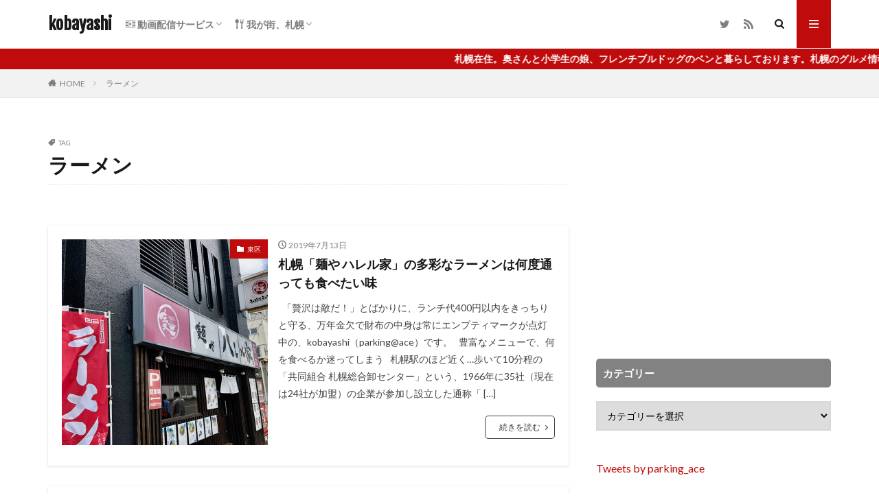

--- FILE ---
content_type: text/html; charset=UTF-8
request_url: https://sapporo-kobayashi.com/tag/%E3%83%A9%E3%83%BC%E3%83%A1%E3%83%B3/
body_size: 31495
content:
<!DOCTYPE html><html dir="ltr" lang="ja" prefix="og: https://ogp.me/ns#" prefix="og: http://ogp.me/ns#" class="t-html 
"><head prefix="og: http://ogp.me/ns# fb: http://ogp.me/ns/fb# article: http://ogp.me/ns/article#"><meta charset="UTF-8"><title>ラーメン | kobayashi</title><meta name="robots" content="max-image-preview:large" /><link rel="canonical" href="https://sapporo-kobayashi.com/tag/%E3%83%A9%E3%83%BC%E3%83%A1%E3%83%B3/" /><meta name="generator" content="All in One SEO (AIOSEO) 4.5.6" /><meta name="google" content="nositelinkssearchbox" /> <script type="application/ld+json" class="aioseo-schema">{"@context":"https:\/\/schema.org","@graph":[{"@type":"BreadcrumbList","@id":"https:\/\/sapporo-kobayashi.com\/tag\/%E3%83%A9%E3%83%BC%E3%83%A1%E3%83%B3\/#breadcrumblist","itemListElement":[{"@type":"ListItem","@id":"https:\/\/sapporo-kobayashi.com\/#listItem","position":1,"name":"\u5bb6","item":"https:\/\/sapporo-kobayashi.com\/","nextItem":"https:\/\/sapporo-kobayashi.com\/tag\/%e3%83%a9%e3%83%bc%e3%83%a1%e3%83%b3\/#listItem"},{"@type":"ListItem","@id":"https:\/\/sapporo-kobayashi.com\/tag\/%e3%83%a9%e3%83%bc%e3%83%a1%e3%83%b3\/#listItem","position":2,"name":"\u30e9\u30fc\u30e1\u30f3","previousItem":"https:\/\/sapporo-kobayashi.com\/#listItem"}]},{"@type":"CollectionPage","@id":"https:\/\/sapporo-kobayashi.com\/tag\/%E3%83%A9%E3%83%BC%E3%83%A1%E3%83%B3\/#collectionpage","url":"https:\/\/sapporo-kobayashi.com\/tag\/%E3%83%A9%E3%83%BC%E3%83%A1%E3%83%B3\/","name":"\u30e9\u30fc\u30e1\u30f3 | kobayashi","inLanguage":"ja","isPartOf":{"@id":"https:\/\/sapporo-kobayashi.com\/#website"},"breadcrumb":{"@id":"https:\/\/sapporo-kobayashi.com\/tag\/%E3%83%A9%E3%83%BC%E3%83%A1%E3%83%B3\/#breadcrumblist"}},{"@type":"Organization","@id":"https:\/\/sapporo-kobayashi.com\/#organization","name":"kobayashi","url":"https:\/\/sapporo-kobayashi.com\/"},{"@type":"WebSite","@id":"https:\/\/sapporo-kobayashi.com\/#website","url":"https:\/\/sapporo-kobayashi.com\/","name":"kobayashi","description":"\u300c\u6211\u304c\u8857\u3001\u672d\u5e4c\u300d\u306b\u3064\u3044\u3066","inLanguage":"ja","publisher":{"@id":"https:\/\/sapporo-kobayashi.com\/#organization"}}]}</script> <link rel='dns-prefetch' href='//webfonts.xserver.jp' /> <!--noptimize--><script id="sappo-ready">
			window.advanced_ads_ready=function(e,a){a=a||"complete";var d=function(e){return"interactive"===a?"loading"!==e:"complete"===e};d(document.readyState)?e():document.addEventListener("readystatechange",(function(a){d(a.target.readyState)&&e()}),{once:"interactive"===a})},window.advanced_ads_ready_queue=window.advanced_ads_ready_queue||[];		</script>
		<!--/noptimize--><link rel='stylesheet' id='dashicons-css'  href='https://sapporo-kobayashi.com/wp-includes/css/dashicons.min.css?ver=6.0' type='text/css' media='all' /><link rel='stylesheet' id='thickbox-css'  href='https://sapporo-kobayashi.com/wp-content/cache/autoptimize/autoptimize_single_37faeb50ef52da086e0f8c2c289e66d4.php?ver=6.0' type='text/css' media='all' /><link rel='stylesheet' id='wp-block-library-css'  href='https://sapporo-kobayashi.com/wp-includes/css/dist/block-library/style.min.css?ver=6.0' type='text/css' media='all' /><style id='global-styles-inline-css' type='text/css'>body{--wp--preset--color--black: #000000;--wp--preset--color--cyan-bluish-gray: #abb8c3;--wp--preset--color--white: #ffffff;--wp--preset--color--pale-pink: #f78da7;--wp--preset--color--vivid-red: #cf2e2e;--wp--preset--color--luminous-vivid-orange: #ff6900;--wp--preset--color--luminous-vivid-amber: #fcb900;--wp--preset--color--light-green-cyan: #7bdcb5;--wp--preset--color--vivid-green-cyan: #00d084;--wp--preset--color--pale-cyan-blue: #8ed1fc;--wp--preset--color--vivid-cyan-blue: #0693e3;--wp--preset--color--vivid-purple: #9b51e0;--wp--preset--gradient--vivid-cyan-blue-to-vivid-purple: linear-gradient(135deg,rgba(6,147,227,1) 0%,rgb(155,81,224) 100%);--wp--preset--gradient--light-green-cyan-to-vivid-green-cyan: linear-gradient(135deg,rgb(122,220,180) 0%,rgb(0,208,130) 100%);--wp--preset--gradient--luminous-vivid-amber-to-luminous-vivid-orange: linear-gradient(135deg,rgba(252,185,0,1) 0%,rgba(255,105,0,1) 100%);--wp--preset--gradient--luminous-vivid-orange-to-vivid-red: linear-gradient(135deg,rgba(255,105,0,1) 0%,rgb(207,46,46) 100%);--wp--preset--gradient--very-light-gray-to-cyan-bluish-gray: linear-gradient(135deg,rgb(238,238,238) 0%,rgb(169,184,195) 100%);--wp--preset--gradient--cool-to-warm-spectrum: linear-gradient(135deg,rgb(74,234,220) 0%,rgb(151,120,209) 20%,rgb(207,42,186) 40%,rgb(238,44,130) 60%,rgb(251,105,98) 80%,rgb(254,248,76) 100%);--wp--preset--gradient--blush-light-purple: linear-gradient(135deg,rgb(255,206,236) 0%,rgb(152,150,240) 100%);--wp--preset--gradient--blush-bordeaux: linear-gradient(135deg,rgb(254,205,165) 0%,rgb(254,45,45) 50%,rgb(107,0,62) 100%);--wp--preset--gradient--luminous-dusk: linear-gradient(135deg,rgb(255,203,112) 0%,rgb(199,81,192) 50%,rgb(65,88,208) 100%);--wp--preset--gradient--pale-ocean: linear-gradient(135deg,rgb(255,245,203) 0%,rgb(182,227,212) 50%,rgb(51,167,181) 100%);--wp--preset--gradient--electric-grass: linear-gradient(135deg,rgb(202,248,128) 0%,rgb(113,206,126) 100%);--wp--preset--gradient--midnight: linear-gradient(135deg,rgb(2,3,129) 0%,rgb(40,116,252) 100%);--wp--preset--duotone--dark-grayscale: url('#wp-duotone-dark-grayscale');--wp--preset--duotone--grayscale: url('#wp-duotone-grayscale');--wp--preset--duotone--purple-yellow: url('#wp-duotone-purple-yellow');--wp--preset--duotone--blue-red: url('#wp-duotone-blue-red');--wp--preset--duotone--midnight: url('#wp-duotone-midnight');--wp--preset--duotone--magenta-yellow: url('#wp-duotone-magenta-yellow');--wp--preset--duotone--purple-green: url('#wp-duotone-purple-green');--wp--preset--duotone--blue-orange: url('#wp-duotone-blue-orange');--wp--preset--font-size--small: 13px;--wp--preset--font-size--medium: 20px;--wp--preset--font-size--large: 36px;--wp--preset--font-size--x-large: 42px;}.has-black-color{color: var(--wp--preset--color--black) !important;}.has-cyan-bluish-gray-color{color: var(--wp--preset--color--cyan-bluish-gray) !important;}.has-white-color{color: var(--wp--preset--color--white) !important;}.has-pale-pink-color{color: var(--wp--preset--color--pale-pink) !important;}.has-vivid-red-color{color: var(--wp--preset--color--vivid-red) !important;}.has-luminous-vivid-orange-color{color: var(--wp--preset--color--luminous-vivid-orange) !important;}.has-luminous-vivid-amber-color{color: var(--wp--preset--color--luminous-vivid-amber) !important;}.has-light-green-cyan-color{color: var(--wp--preset--color--light-green-cyan) !important;}.has-vivid-green-cyan-color{color: var(--wp--preset--color--vivid-green-cyan) !important;}.has-pale-cyan-blue-color{color: var(--wp--preset--color--pale-cyan-blue) !important;}.has-vivid-cyan-blue-color{color: var(--wp--preset--color--vivid-cyan-blue) !important;}.has-vivid-purple-color{color: var(--wp--preset--color--vivid-purple) !important;}.has-black-background-color{background-color: var(--wp--preset--color--black) !important;}.has-cyan-bluish-gray-background-color{background-color: var(--wp--preset--color--cyan-bluish-gray) !important;}.has-white-background-color{background-color: var(--wp--preset--color--white) !important;}.has-pale-pink-background-color{background-color: var(--wp--preset--color--pale-pink) !important;}.has-vivid-red-background-color{background-color: var(--wp--preset--color--vivid-red) !important;}.has-luminous-vivid-orange-background-color{background-color: var(--wp--preset--color--luminous-vivid-orange) !important;}.has-luminous-vivid-amber-background-color{background-color: var(--wp--preset--color--luminous-vivid-amber) !important;}.has-light-green-cyan-background-color{background-color: var(--wp--preset--color--light-green-cyan) !important;}.has-vivid-green-cyan-background-color{background-color: var(--wp--preset--color--vivid-green-cyan) !important;}.has-pale-cyan-blue-background-color{background-color: var(--wp--preset--color--pale-cyan-blue) !important;}.has-vivid-cyan-blue-background-color{background-color: var(--wp--preset--color--vivid-cyan-blue) !important;}.has-vivid-purple-background-color{background-color: var(--wp--preset--color--vivid-purple) !important;}.has-black-border-color{border-color: var(--wp--preset--color--black) !important;}.has-cyan-bluish-gray-border-color{border-color: var(--wp--preset--color--cyan-bluish-gray) !important;}.has-white-border-color{border-color: var(--wp--preset--color--white) !important;}.has-pale-pink-border-color{border-color: var(--wp--preset--color--pale-pink) !important;}.has-vivid-red-border-color{border-color: var(--wp--preset--color--vivid-red) !important;}.has-luminous-vivid-orange-border-color{border-color: var(--wp--preset--color--luminous-vivid-orange) !important;}.has-luminous-vivid-amber-border-color{border-color: var(--wp--preset--color--luminous-vivid-amber) !important;}.has-light-green-cyan-border-color{border-color: var(--wp--preset--color--light-green-cyan) !important;}.has-vivid-green-cyan-border-color{border-color: var(--wp--preset--color--vivid-green-cyan) !important;}.has-pale-cyan-blue-border-color{border-color: var(--wp--preset--color--pale-cyan-blue) !important;}.has-vivid-cyan-blue-border-color{border-color: var(--wp--preset--color--vivid-cyan-blue) !important;}.has-vivid-purple-border-color{border-color: var(--wp--preset--color--vivid-purple) !important;}.has-vivid-cyan-blue-to-vivid-purple-gradient-background{background: var(--wp--preset--gradient--vivid-cyan-blue-to-vivid-purple) !important;}.has-light-green-cyan-to-vivid-green-cyan-gradient-background{background: var(--wp--preset--gradient--light-green-cyan-to-vivid-green-cyan) !important;}.has-luminous-vivid-amber-to-luminous-vivid-orange-gradient-background{background: var(--wp--preset--gradient--luminous-vivid-amber-to-luminous-vivid-orange) !important;}.has-luminous-vivid-orange-to-vivid-red-gradient-background{background: var(--wp--preset--gradient--luminous-vivid-orange-to-vivid-red) !important;}.has-very-light-gray-to-cyan-bluish-gray-gradient-background{background: var(--wp--preset--gradient--very-light-gray-to-cyan-bluish-gray) !important;}.has-cool-to-warm-spectrum-gradient-background{background: var(--wp--preset--gradient--cool-to-warm-spectrum) !important;}.has-blush-light-purple-gradient-background{background: var(--wp--preset--gradient--blush-light-purple) !important;}.has-blush-bordeaux-gradient-background{background: var(--wp--preset--gradient--blush-bordeaux) !important;}.has-luminous-dusk-gradient-background{background: var(--wp--preset--gradient--luminous-dusk) !important;}.has-pale-ocean-gradient-background{background: var(--wp--preset--gradient--pale-ocean) !important;}.has-electric-grass-gradient-background{background: var(--wp--preset--gradient--electric-grass) !important;}.has-midnight-gradient-background{background: var(--wp--preset--gradient--midnight) !important;}.has-small-font-size{font-size: var(--wp--preset--font-size--small) !important;}.has-medium-font-size{font-size: var(--wp--preset--font-size--medium) !important;}.has-large-font-size{font-size: var(--wp--preset--font-size--large) !important;}.has-x-large-font-size{font-size: var(--wp--preset--font-size--x-large) !important;}</style><link rel='stylesheet' id='ppress-frontend-css'  href='https://sapporo-kobayashi.com/wp-content/plugins/wp-user-avatar/assets/css/frontend.min.css?ver=4.15.1' type='text/css' media='all' /><link rel='stylesheet' id='ppress-flatpickr-css'  href='https://sapporo-kobayashi.com/wp-content/plugins/wp-user-avatar/assets/flatpickr/flatpickr.min.css?ver=4.15.1' type='text/css' media='all' /><link rel='stylesheet' id='ppress-select2-css'  href='https://sapporo-kobayashi.com/wp-content/plugins/wp-user-avatar/assets/select2/select2.min.css?ver=6.0' type='text/css' media='all' /><link rel='stylesheet' id='amazonjs-css'  href='https://sapporo-kobayashi.com/wp-content/cache/autoptimize/autoptimize_single_3e681c008a53fd674d6192fc4c824358.php?ver=0.9' type='text/css' media='all' /> <script src='https://sapporo-kobayashi.com/wp-includes/js/jquery/jquery.min.js?ver=3.6.0' id='jquery-core-js'></script> <script defer src='https://sapporo-kobayashi.com/wp-includes/js/jquery/jquery-migrate.min.js?ver=3.3.2' id='jquery-migrate-js'></script> <script src='//webfonts.xserver.jp/js/xserverv3.js?fadein=0&#038;ver=2.0.5' id='typesquare_std-js'></script> <script defer src='https://sapporo-kobayashi.com/wp-content/plugins/wp-user-avatar/assets/flatpickr/flatpickr.min.js?ver=4.15.1' id='ppress-flatpickr-js'></script> <script defer src='https://sapporo-kobayashi.com/wp-content/plugins/wp-user-avatar/assets/select2/select2.min.js?ver=4.15.1' id='ppress-select2-js'></script> <link rel="https://api.w.org/" href="https://sapporo-kobayashi.com/wp-json/" /><link rel="alternate" type="application/json" href="https://sapporo-kobayashi.com/wp-json/wp/v2/tags/152" /><meta name="generator" content="Site Kit by Google 1.120.0" /><link rel="stylesheet" href="https://sapporo-kobayashi.com/wp-content/themes/the-thor/css/icon.min.css"><link rel="stylesheet" href="https://fonts.googleapis.com/css?family=Lato:100,300,400,700,900"><link rel="stylesheet" href="https://fonts.googleapis.com/css?family=Fjalla+One"><link rel="stylesheet" href="https://fonts.googleapis.com/css?family=Noto+Sans+JP:100,200,300,400,500,600,700,800,900"><link rel="stylesheet" href="https://sapporo-kobayashi.com/wp-content/themes/the-thor/style.min.css"> <script src="https://ajax.googleapis.com/ajax/libs/jquery/1.12.4/jquery.min.js"></script> <meta http-equiv="X-UA-Compatible" content="IE=edge"><meta name="viewport" content="width=device-width, initial-scale=1, viewport-fit=cover"/><style>.widget.widget_nav_menu ul.menu{border-color: rgba(191,11,11,0.15);}.widget.widget_nav_menu ul.menu li{border-color: rgba(191,11,11,0.75);}.widget.widget_nav_menu ul.menu .sub-menu li{border-color: rgba(191,11,11,0.15);}.widget.widget_nav_menu ul.menu .sub-menu li .sub-menu li:first-child{border-color: rgba(191,11,11,0.15);}.widget.widget_nav_menu ul.menu li a:hover{background-color: rgba(191,11,11,0.75);}.widget.widget_nav_menu ul.menu .current-menu-item > a{background-color: rgba(191,11,11,0.75);}.widget.widget_nav_menu ul.menu li .sub-menu li a:before {color:#bf0b0b;}.widget.widget_nav_menu ul.menu li a{background-color:#bf0b0b;}.widget.widget_nav_menu ul.menu .sub-menu a:hover{color:#bf0b0b;}.widget.widget_nav_menu ul.menu .sub-menu .current-menu-item a{color:#bf0b0b;}.widget.widget_categories ul{border-color: rgba(191,11,11,0.15);}.widget.widget_categories ul li{border-color: rgba(191,11,11,0.75);}.widget.widget_categories ul .children li{border-color: rgba(191,11,11,0.15);}.widget.widget_categories ul .children li .children li:first-child{border-color: rgba(191,11,11,0.15);}.widget.widget_categories ul li a:hover{background-color: rgba(191,11,11,0.75);}.widget.widget_categories ul .current-menu-item > a{background-color: rgba(191,11,11,0.75);}.widget.widget_categories ul li .children li a:before {color:#bf0b0b;}.widget.widget_categories ul li a{background-color:#bf0b0b;}.widget.widget_categories ul .children a:hover{color:#bf0b0b;}.widget.widget_categories ul .children .current-menu-item a{color:#bf0b0b;}.widgetSearch__input:hover{border-color:#bf0b0b;}.widgetCatTitle{background-color:#bf0b0b;}.widgetCatTitle__inner{background-color:#bf0b0b;}.widgetSearch__submit:hover{background-color:#bf0b0b;}.widgetProfile__sns{background-color:#bf0b0b;}.widget.widget_calendar .calendar_wrap tbody a:hover{background-color:#bf0b0b;}.widget ul li a:hover{color:#bf0b0b;}.widget.widget_rss .rsswidget:hover{color:#bf0b0b;}.widget.widget_tag_cloud a:hover{background-color:#bf0b0b;}.widget select:hover{border-color:#bf0b0b;}.widgetSearch__checkLabel:hover:after{border-color:#bf0b0b;}.widgetSearch__check:checked .widgetSearch__checkLabel:before, .widgetSearch__check:checked + .widgetSearch__checkLabel:before{border-color:#bf0b0b;}.widgetTab__item.current{border-top-color:#bf0b0b;}.widgetTab__item:hover{border-top-color:#bf0b0b;}.searchHead__title{background-color:#bf0b0b;}.searchHead__submit:hover{color:#bf0b0b;}.menuBtn__close:hover{color:#bf0b0b;}.menuBtn__link:hover{color:#bf0b0b;}@media only screen and (min-width: 992px){.menuBtn__link {background-color:#bf0b0b;}}.t-headerCenter .menuBtn__link:hover{color:#bf0b0b;}.searchBtn__close:hover{color:#bf0b0b;}.searchBtn__link:hover{color:#bf0b0b;}.breadcrumb__item a:hover{color:#bf0b0b;}.pager__item{color:#bf0b0b;}.pager__item:hover, .pager__item-current{background-color:#bf0b0b; color:#fff;}.page-numbers{color:#bf0b0b;}.page-numbers:hover, .page-numbers.current{background-color:#bf0b0b; color:#fff;}.pagePager__item{color:#bf0b0b;}.pagePager__item:hover, .pagePager__item-current{background-color:#bf0b0b; color:#fff;}.heading a:hover{color:#bf0b0b;}.eyecatch__cat{background-color:#bf0b0b;}.the__category{background-color:#bf0b0b;}.dateList__item a:hover{color:#bf0b0b;}.controllerFooter__item:last-child{background-color:#bf0b0b;}.controllerFooter__close{background-color:#bf0b0b;}.bottomFooter__topBtn{background-color:#bf0b0b;}.mask-color{background-color:#bf0b0b;}.mask-colorgray{background-color:#bf0b0b;}.pickup3__item{background-color:#bf0b0b;}.categoryBox__title{color:#bf0b0b;}.comments__list .comment-meta{background-color:#bf0b0b;}.comment-respond .submit{background-color:#bf0b0b;}.prevNext__pop{background-color:#bf0b0b;}.swiper-pagination-bullet-active{background-color:#bf0b0b;}.swiper-slider .swiper-button-next, .swiper-slider .swiper-container-rtl .swiper-button-prev, .swiper-slider .swiper-button-prev, .swiper-slider .swiper-container-rtl .swiper-button-next	{background-color:#bf0b0b;}body{background:#ffffff;}.infoHead{background-color:#bf0b0b;}.snsFooter{background-color:#bf0b0b}.widget-main .heading.heading-widget{background-color:#ffffff}.widget-main .heading.heading-widgetsimple{background-color:#ffffff}.widget-main .heading.heading-widgetsimplewide{background-color:#ffffff}.widget-main .heading.heading-widgetwide{background-color:#ffffff}.widget-main .heading.heading-widgetbottom:before{border-color:#ffffff}.widget-main .heading.heading-widgetborder{border-color:#ffffff}.widget-main .heading.heading-widgetborder::before,.widget-main .heading.heading-widgetborder::after{background-color:#ffffff}.widget-side .heading.heading-widget{background-color:#828282}.widget-side .heading.heading-widgetsimple{background-color:#828282}.widget-side .heading.heading-widgetsimplewide{background-color:#828282}.widget-side .heading.heading-widgetwide{background-color:#828282}.widget-side .heading.heading-widgetbottom:before{border-color:#828282}.widget-side .heading.heading-widgetborder{border-color:#828282}.widget-side .heading.heading-widgetborder::before,.widget-side .heading.heading-widgetborder::after{background-color:#828282}.widget-foot .heading.heading-widget{background-color:#bf0b0b}.widget-foot .heading.heading-widgetsimple{background-color:#bf0b0b}.widget-foot .heading.heading-widgetsimplewide{background-color:#bf0b0b}.widget-foot .heading.heading-widgetwide{background-color:#bf0b0b}.widget-foot .heading.heading-widgetbottom:before{border-color:#bf0b0b}.widget-foot .heading.heading-widgetborder{border-color:#bf0b0b}.widget-foot .heading.heading-widgetborder::before,.widget-foot .heading.heading-widgetborder::after{background-color:#bf0b0b}.widget-menu .heading.heading-widget{background-color:#bf0b0b}.widget-menu .heading.heading-widgetsimple{background-color:#bf0b0b}.widget-menu .heading.heading-widgetsimplewide{background-color:#bf0b0b}.widget-menu .heading.heading-widgetwide{background-color:#bf0b0b}.widget-menu .heading.heading-widgetbottom:before{border-color:#bf0b0b}.widget-menu .heading.heading-widgetborder{border-color:#bf0b0b}.widget-menu .heading.heading-widgetborder::before,.widget-menu .heading.heading-widgetborder::after{background-color:#bf0b0b}@media only screen and (min-width: 768px){.still {height: 500px;}}.pickupHead{background-color:#bf0b0b}.rankingBox__bg{background-color:#bf0b0b}.the__ribbon{background-color:#bf0b0b}.the__ribbon:after{border-left-color:#bf0b0b; border-right-color:#bf0b0b}.eyecatch__link.eyecatch__link-mask:hover::after{content: "ご覧くださいませ！";}.eyecatch__link.eyecatch__link-maskzoom:hover::after{content: "ご覧くださいませ！";}.eyecatch__link.eyecatch__link-maskzoomrotate:hover::after{content: "ご覧くださいませ！";}.content .balloon .balloon__img-left div {background-image:url("https://sapporo-kobayashi.com/wp-content/uploads/2019/04/IMG_8776-2.jpg");}.cc-ft305{color:#1da1f2;}.cc-hv305:hover{color:#1da1f2;}.cc-bg305{background-color:#1da1f2;}.cc-br305{border-color:#1da1f2;}.cc-ft105{color:#9352bf;}.cc-hv105:hover{color:#9352bf;}.cc-bg105{background-color:#9352bf;}.cc-br105{border-color:#9352bf;}.cc-ft731{color:#606060;}.cc-hv731:hover{color:#606060;}.cc-bg731{background-color:#606060;}.cc-br731{border-color:#606060;}.cc-ft373{color:#f99909;}.cc-hv373:hover{color:#f99909;}.cc-bg373{background-color:#f99909;}.cc-br373{border-color:#f99909;}.cc-ft10{color:#2d4f9e;}.cc-hv10:hover{color:#2d4f9e;}.cc-bg10{background-color:#2d4f9e;}.cc-br10{border-color:#2d4f9e;}.cc-ft15{color:#f252cf;}.cc-hv15:hover{color:#f252cf;}.cc-bg15{background-color:#f252cf;}.cc-br15{border-color:#f252cf;}.cc-ft36{color:#cc9e20;}.cc-hv36:hover{color:#cc9e20;}.cc-bg36{background-color:#cc9e20;}.cc-br36{border-color:#cc9e20;}.cc-ft724{color:#25cdf7;}.cc-hv724:hover{color:#25cdf7;}.cc-bg724{background-color:#25cdf7;}.cc-br724{border-color:#25cdf7;}.cc-ft20{color:#87b738;}.cc-hv20:hover{color:#87b738;}.cc-bg20{background-color:#87b738;}.cc-br20{border-color:#87b738;}.cc-ft73{color:#595959;}.cc-hv73:hover{color:#595959;}.cc-bg73{background-color:#595959;}.cc-br73{border-color:#595959;}.content .afTagBox__btnDetail{background-color:#bf0b0b;}.widget .widgetAfTag__btnDetail{background-color:#bf0b0b;}.content .afTagBox__btnAf{background-color:#bf0b0b;}.widget .widgetAfTag__btnAf{background-color:#bf0b0b;}.content a{color:#bf0b0b;}.phrase a{color:#bf0b0b;}.content .sitemap li a:hover{color:#bf0b0b;}.content h2 a:hover,.content h3 a:hover,.content h4 a:hover,.content h5 a:hover{color:#bf0b0b;}.content ul.menu li a:hover{color:#bf0b0b;}.content .es-LiconBox:before{background-color:#a83f3f;}.content .es-LiconCircle:before{background-color:#a83f3f;}.content .es-BTiconBox:before{background-color:#a83f3f;}.content .es-BTiconCircle:before{background-color:#a83f3f;}.content .es-BiconObi{border-color:#a83f3f;}.content .es-BiconCorner:before{background-color:#a83f3f;}.content .es-BiconCircle:before{background-color:#a83f3f;}.content .es-BmarkHatena::before{background-color:#005293;}.content .es-BmarkExcl::before{background-color:#b60105;}.content .es-BmarkQ::before{background-color:#005293;}.content .es-BmarkQ::after{border-top-color:#005293;}.content .es-BmarkA::before{color:#b60105;}.content .es-BsubTradi::before{color:#ffffff;background-color:#b60105;border-color:#b60105;}.btn__link-primary{color:#ffffff; background-color:#3f3f3f;}.content .btn__link-primary{color:#ffffff; background-color:#3f3f3f;}.searchBtn__contentInner .btn__link-search{color:#ffffff; background-color:#3f3f3f;}.btn__link-secondary{color:#ffffff; background-color:#3f3f3f;}.content .btn__link-secondary{color:#ffffff; background-color:#3f3f3f;}.btn__link-search{color:#ffffff; background-color:#3f3f3f;}.btn__link-normal{color:#3f3f3f;}.content .btn__link-normal{color:#3f3f3f;}.btn__link-normal:hover{background-color:#3f3f3f;}.content .btn__link-normal:hover{background-color:#3f3f3f;}.comments__list .comment-reply-link{color:#3f3f3f;}.comments__list .comment-reply-link:hover{background-color:#3f3f3f;}@media only screen and (min-width: 992px){.subNavi__link-pickup{color:#3f3f3f;}}@media only screen and (min-width: 992px){.subNavi__link-pickup:hover{background-color:#3f3f3f;}}.partsH2-29 h2{color:#ffffff; background-color:#bf0b0b; box-shadow: 0px 0px 0px 5px #bf0b0b; border-color:#ffffff;}.partsH3-12 h3{color:#0a0a0a; border-left-color:#bf0b0b; border-bottom-color:#bf0b0b;}.content h4{color:#191919}.content h5{color:#191919}.content ul > li::before{color:#a83f3f;}.content ul{color:#191919;}.content ol > li::before{color:#a83f3f; border-color:#a83f3f;}.content ol > li > ol > li::before{background-color:#a83f3f; border-color:#a83f3f;}.content ol > li > ol > li > ol > li::before{color:#a83f3f; border-color:#a83f3f;}.content ol{color:#191919;}.content .balloon .balloon__text{color:#191919; background-color:#f2f2f2;}.content .balloon .balloon__text-left:before{border-left-color:#f2f2f2;}.content .balloon .balloon__text-right:before{border-right-color:#f2f2f2;}.content .balloon-boder .balloon__text{color:#191919; background-color:#ffffff;  border-color:#d8d8d8;}.content .balloon-boder .balloon__text-left:before{border-left-color:#d8d8d8;}.content .balloon-boder .balloon__text-left:after{border-left-color:#ffffff;}.content .balloon-boder .balloon__text-right:before{border-right-color:#d8d8d8;}.content .balloon-boder .balloon__text-right:after{border-right-color:#ffffff;}.content blockquote{color:#191919; background-color:#f2f2f2;}.content blockquote::before{color:#d8d8d8;}.content table{color:#191919; border-top-color:#E5E5E5; border-left-color:#E5E5E5;}.content table th{background:#7f7f7f; color:#ffffff; ;border-right-color:#E5E5E5; border-bottom-color:#E5E5E5;}.content table td{background:#ffffff; ;border-right-color:#E5E5E5; border-bottom-color:#E5E5E5;}.content table tr:nth-child(odd) td{background-color:#f2f2f2;}</style><style type="text/css">.broken_link, a.broken_link {
	text-decoration: line-through;
}</style><style type="text/css" id="wp-custom-css">/*THOR目次デザインカスタマイズは自己責任でお願いします*/
.content a {font-size: 100%;/*項目の文字サイズ*/
}
.content .outline {
width: 100%;/*外枠の幅*/
border-top: solid 10px #f4bb3f;/*外枠の線*/
background: #fdf8ec;/*背景色その1*/
border-radius: 3px ;
box-shadow: 0 3px 4px
rgba(0, 0, 0, 0.1);/*外枠の影*/
}
.content .outline__number {
background: #fdf8ec;/*項目数字の背景色*/
color:#f4bb3f;/*項目数字の文字色*/
font-weight: bold;/*項目数字の文字の太さ*/
font-size: 100%;/*項目数字の文字サイズ*/
}
.content .outline__switch::before{
border-radius:5px ;
color:#7c4006;/*閉じる文字色*/
border-color:#f4bb3f;/*閉じる枠*/
}
.content .outline__link {
color:#7c4006;/*項目の文字色*/
}
.content
.outline__switch + .outline__list{
background:#fdf8ec;/*背景色その2*/
}
.content .outline__item {
background: #fdf8ec;/*ｈ2の背景色*/
}
.content .outline__list {
background: #fdf8ec;/*ｈ3の背景色*/
}

/*ピックアップ3記事を横並びに*/
@media only screen and (min-width: 768px){
.pickup3__item-first {
	width: calc(33.3% - 40px);
	margin-right: 20px;
	margin-left: 20px;
}
.pickup3__box {
	width: 66%;
}
.pickup3__item-second, .pickup3__item-third {
	width: calc(50% - 40px);
	margin: 0 20px;
}
.pickup3__item-first .heading.heading-pickup3, .heading-pickup3 {
	font-size: 100%;
	padding: 10px 20px 20px;
}
.pickup3__item-first .eyecatch__cat a {
	font-size: 1rem;
}
}

/*背景を消してタイトルセンタリング*/
.pickup3 {
	text-align: center;
	padding-top: 30px;
}
.pickup3__bg img {
	display: none;
}
.pickup3 .pickup3__bg{
	background-color: transparent;
}
.pickup3 h2.heading-main{
	margin-bottom: 15px;
	color: #191919;/*「PICK UP」部分の文字色*/
}
.pickup3 .heading-main span {
	color: #ccc;/*「PICK UP」補足部分の文字色*/
}
/*記事タイトルも中央寄せしたい場合は以下を削除して下さい*/
h3.heading-pickup3{
	text-align: left;
}

/*スマホ3記事縦並び*/
@media only screen and (max-width: 480px){
.pickup3__item-first{
	margin-bottom:30px;
}
.pickup3__item-second, .pickup3__item-third {
	width: 100%;
	margin-bottom: 30px;
}
.pickup3__item:before {
	font-size: 1.8rem;
	height: 40px;
	width: 40px;
	line-height: 40px;
}
}

/*ピックアップ記事角丸*/
.pickup3__item {
    border-radius: 10px;
}

/*マップレスポンシブ*/
.iframe-wrap {
  position: relative;
  width: 100%;
  padding-top: 75%; /* = height ÷ width × 100 */
}
.iframe-wrap iframe {
  position: absolute;
  top: 0;
  left: 0;
  width: 100%;
  height: 100%;
}

/*広告センター配置*/
.ad-center{
text-align:center;
}</style><!– Global site tag (gtag.js) – Google Analytics –> <script defer src='https://www.googletagmanager.com/gtag/js?id=G-RDHMJ1R80B'></script> <script defer src="[data-uri]"></script> <!– /Global site tag (gtag.js) – Google Analytics –><meta property="og:site_name" content="kobayashi" /><meta property="og:type" content="website" /><meta property="og:title" content="ラーメン | kobayashi" /><meta property="og:description" content="「我が街、札幌」について" /><meta property="og:url" content="https://sapporo-kobayashi.com/tag/%e3%83%8f%e3%83%ac%e3%83%ab%e3%83%a4/" /><meta property="og:image" content="https://sapporo-kobayashi.com/wp-content/uploads/2021/02/OGP.jpg" /><meta name="twitter:card" content="summary_large_image" /><meta name="twitter:site" content="@parking_ace" /></head><body class="t-hiragino t-logoSp t-logoPc t-footerFixed aa-prefix-sappo- aa-disabled-archive" id="top">
<header class="l-header l-header-border"><div class="container container-header"><p class="siteTitle"> <a class="siteTitle__link" href="https://sapporo-kobayashi.com"> kobayashi </a></p><nav class="globalNavi"><div class="globalNavi__inner"><ul class="globalNavi__list"><li id="menu-item-3886" class="menu-item menu-item-type-taxonomy menu-item-object-category menu-item-has-children menu-item-3886"><a href="https://sapporo-kobayashi.com/category/hitori_video/"><i class="icon-film"></I> 動画配信サービス</a><ul class="sub-menu"><li id="menu-item-4454" class="menu-item menu-item-type-taxonomy menu-item-object-category menu-item-4454"><a href="https://sapporo-kobayashi.com/category/hitori_video/hitori_video_vod_comparison/">VOD比較</a></li><li id="menu-item-4032" class="menu-item menu-item-type-taxonomy menu-item-object-category menu-item-4032"><a href="https://sapporo-kobayashi.com/category/hitori_video/u-next/">U-NEXT</a></li><li id="menu-item-4031" class="menu-item menu-item-type-taxonomy menu-item-object-category menu-item-4031"><a href="https://sapporo-kobayashi.com/category/hitori_video/fod/">FOD</a></li><li id="menu-item-4033" class="menu-item menu-item-type-taxonomy menu-item-object-category menu-item-4033"><a href="https://sapporo-kobayashi.com/category/hitori_video/hulu/">Hulu</a></li><li id="menu-item-4034" class="menu-item menu-item-type-taxonomy menu-item-object-category menu-item-4034"><a href="https://sapporo-kobayashi.com/category/hitori_video/tsutaya/">TSUTAYA</a></li><li id="menu-item-4059" class="menu-item menu-item-type-taxonomy menu-item-object-category menu-item-4059"><a href="https://sapporo-kobayashi.com/category/hitori_video/dazn/">DAZN</a></li><li id="menu-item-4037" class="menu-item menu-item-type-taxonomy menu-item-object-category menu-item-4037"><a href="https://sapporo-kobayashi.com/category/hitori_video/netflix/">Netflix</a></li><li id="menu-item-4105" class="menu-item menu-item-type-taxonomy menu-item-object-category menu-item-4105"><a href="https://sapporo-kobayashi.com/category/hitori_video/dtv/">dTV</a></li><li id="menu-item-4211" class="menu-item menu-item-type-taxonomy menu-item-object-category menu-item-4211"><a href="https://sapporo-kobayashi.com/category/hitori_video/d%e3%82%a2%e3%83%8b%e3%83%a1%e3%82%b9%e3%83%88%e3%82%a2/">dアニメストア</a></li><li id="menu-item-4231" class="menu-item menu-item-type-taxonomy menu-item-object-category menu-item-4231"><a href="https://sapporo-kobayashi.com/category/hitori_video/telasa/">TELASA</a></li><li id="menu-item-4272" class="menu-item menu-item-type-taxonomy menu-item-object-category menu-item-4272"><a href="https://sapporo-kobayashi.com/category/hitori_video/abema/">ABEMA</a></li><li id="menu-item-4292" class="menu-item menu-item-type-taxonomy menu-item-object-category menu-item-4292"><a href="https://sapporo-kobayashi.com/category/hitori_video/amazon%e3%83%97%e3%83%a9%e3%82%a4%e3%83%a0%e3%83%93%e3%83%87%e3%82%aa/">Amazonプライムビデオ</a></li></ul></li><li id="menu-item-782" class="menu-item menu-item-type-taxonomy menu-item-object-category menu-item-has-children menu-item-782"><a href="https://sapporo-kobayashi.com/category/sapporo/"><i class="icon-spoon-knife"></I> 我が街、札幌</a><ul class="sub-menu"><li id="menu-item-3667" class="menu-item menu-item-type-taxonomy menu-item-object-category menu-item-3667"><a href="https://sapporo-kobayashi.com/category/sapporo/sapporoeki/">札幌駅周辺</a></li><li id="menu-item-3666" class="menu-item menu-item-type-taxonomy menu-item-object-category menu-item-3666"><a href="https://sapporo-kobayashi.com/category/sapporo/kotoni/">琴似</a></li><li id="menu-item-3670" class="menu-item menu-item-type-taxonomy menu-item-object-category menu-item-3670"><a href="https://sapporo-kobayashi.com/category/sapporo/asabu/">麻生</a></li><li id="menu-item-3672" class="menu-item menu-item-type-taxonomy menu-item-object-category menu-item-3672"><a href="https://sapporo-kobayashi.com/category/sapporo/oodoori/">大通周辺</a></li><li id="menu-item-3669" class="menu-item menu-item-type-taxonomy menu-item-object-category menu-item-3669"><a href="https://sapporo-kobayashi.com/category/sapporo/buscenter/">バスセンター前周辺</a></li><li id="menu-item-3674" class="menu-item menu-item-type-taxonomy menu-item-object-category menu-item-3674"><a href="https://sapporo-kobayashi.com/category/sapporo/hokudai/">北大周辺</a></li><li id="menu-item-3671" class="menu-item menu-item-type-taxonomy menu-item-object-category menu-item-3671"><a href="https://sapporo-kobayashi.com/category/sapporo/susukino/">すすきの</a></li><li id="menu-item-3675" class="menu-item menu-item-type-taxonomy menu-item-object-category menu-item-3675"><a href="https://sapporo-kobayashi.com/category/sapporo/yamahana/">山鼻</a></li><li id="menu-item-3677" class="menu-item menu-item-type-taxonomy menu-item-object-category menu-item-3677"><a href="https://sapporo-kobayashi.com/category/sapporo/souen/">桑園</a></li><li id="menu-item-3668" class="menu-item menu-item-type-taxonomy menu-item-object-category menu-item-3668"><a href="https://sapporo-kobayashi.com/category/sapporo/higashiku/">東区</a></li><li id="menu-item-3678" class="menu-item menu-item-type-taxonomy menu-item-object-category menu-item-3678"><a href="https://sapporo-kobayashi.com/category/sapporo/nishi/">西区</a></li><li id="menu-item-3676" class="menu-item menu-item-type-taxonomy menu-item-object-category menu-item-3676"><a href="https://sapporo-kobayashi.com/category/sapporo/teine/">手稲区</a></li><li id="menu-item-3673" class="menu-item menu-item-type-taxonomy menu-item-object-category menu-item-3673"><a href="https://sapporo-kobayashi.com/category/sapporo/kitaku/">北区</a></li></ul></li></ul></div></nav><nav class="subNavi"><ul class="subNavi__list"><li class="subNavi__item"><a class="subNavi__link icon-twitter" href="https://twitter.com/parking_ace"></a></li><li class="subNavi__item"><a class="subNavi__link icon-rss" href="https://sapporo-kobayashi.com/feed/"></a></li></ul></nav><div class="searchBtn "> <input class="searchBtn__checkbox" id="searchBtn-checkbox" type="checkbox"> <label class="searchBtn__link searchBtn__link-text icon-search" for="searchBtn-checkbox"></label> <label class="searchBtn__unshown" for="searchBtn-checkbox"></label><div class="searchBtn__content"><div class="searchBtn__scroll"> <label class="searchBtn__close" for="searchBtn-checkbox"><i class="icon-close"></i>CLOSE</label><div class="searchBtn__contentInner"><aside class="widget"><div class="widgetSearch"><form method="get" action="https://sapporo-kobayashi.com" target="_top"><div class="widgetSearch__contents"><h3 class="heading heading-tertiary">キーワード</h3> <input class="widgetSearch__input widgetSearch__input-max" type="text" name="s" placeholder="キーワードを入力" value=""></div><div class="widgetSearch__contents"><h3 class="heading heading-tertiary">カテゴリー</h3> <select  name='cat' id='cat_69704fa96db53' class='widgetSearch__select' ><option value=''>カテゴリーを選択</option><option class="level-0" value="10">夫の家事</option><option class="level-0" value="15">娘との時間</option><option class="level-0" value="20">犬の世話</option><option class="level-0" value="36">我が街、札幌</option><option class="level-0" value="73">趣味と収集</option><option class="level-0" value="105">あるある思い出</option><option class="level-0" value="305">Twitterで</option><option class="level-0" value="373">大好きチェーン店</option><option class="level-0" value="572">琴似</option><option class="level-0" value="582">桑園</option><option class="level-0" value="584">麻生</option><option class="level-0" value="585">札幌駅周辺</option><option class="level-0" value="586">すすきの</option><option class="level-0" value="587">大通周辺</option><option class="level-0" value="589">東区</option><option class="level-0" value="590">北大周辺</option><option class="level-0" value="591">手稲区</option><option class="level-0" value="592">バスセンター前周辺</option><option class="level-0" value="593">西区</option><option class="level-0" value="645">山鼻</option><option class="level-0" value="649">北区</option><option class="level-0" value="724">新型コロナ対策</option><option class="level-0" value="731">動画配信サービス</option><option class="level-0" value="732">U-NEXT</option><option class="level-0" value="733">FOD</option><option class="level-0" value="734">Hulu</option><option class="level-0" value="735">TSUTAYA</option><option class="level-0" value="736">Netflix</option><option class="level-0" value="737">DAZN</option><option class="level-0" value="738">dTV</option><option class="level-0" value="742">dアニメストア</option><option class="level-0" value="743">TELASA</option><option class="level-0" value="744">ABEMA</option><option class="level-0" value="745">Amazonプライムビデオ</option><option class="level-0" value="748">VOD比較</option> </select></div><div class="widgetSearch__tag"><h3 class="heading heading-tertiary">タグ</h3> <label><input class="widgetSearch__check" type="checkbox" name="tag[]" value="100%e5%9d%87" /><span class="widgetSearch__checkLabel">100均</span></label><label><input class="widgetSearch__check" type="checkbox" name="tag[]" value="2-%e5%b9%b4%e7%94%9f" /><span class="widgetSearch__checkLabel">2 年生</span></label><label><input class="widgetSearch__check" type="checkbox" name="tag[]" value="emac" /><span class="widgetSearch__checkLabel">eMac</span></label><label><input class="widgetSearch__check" type="checkbox" name="tag[]" value="fm" /><span class="widgetSearch__checkLabel">FM</span></label><label><input class="widgetSearch__check" type="checkbox" name="tag[]" value="heros" /><span class="widgetSearch__checkLabel">HEROS</span></label><label><input class="widgetSearch__check" type="checkbox" name="tag[]" value="ipod-shuffle" /><span class="widgetSearch__checkLabel">iPod shuffle</span></label><label><input class="widgetSearch__check" type="checkbox" name="tag[]" value="ipod-shuffle-%e7%ac%ac3%e4%b8%96%e4%bb%a3" /><span class="widgetSearch__checkLabel">iPod shuffle 第3世代</span></label><label><input class="widgetSearch__check" type="checkbox" name="tag[]" value="ipod-touch" /><span class="widgetSearch__checkLabel">iPod touch</span></label><label><input class="widgetSearch__check" type="checkbox" name="tag[]" value="jr" /><span class="widgetSearch__checkLabel">jr</span></label><label><input class="widgetSearch__check" type="checkbox" name="tag[]" value="jr-%e5%8c%97%e6%b5%b7%e9%81%93" /><span class="widgetSearch__checkLabel">jr 北海道</span></label><label><input class="widgetSearch__check" type="checkbox" name="tag[]" value="jr-%e6%9c%ad%e5%b9%8c" /><span class="widgetSearch__checkLabel">jr 札幌</span></label><label><input class="widgetSearch__check" type="checkbox" name="tag[]" value="jr%e3%82%bf%e3%83%af%e3%83%bc" /><span class="widgetSearch__checkLabel">JRタワー</span></label><label><input class="widgetSearch__check" type="checkbox" name="tag[]" value="netflix-%e3%83%89%e3%83%a9%e3%83%9e" /><span class="widgetSearch__checkLabel">netflix ドラマ</span></label><label><input class="widgetSearch__check" type="checkbox" name="tag[]" value="netflix-%e3%83%89%e3%83%a9%e3%83%9e-%e3%81%8a%e3%81%99%e3%81%99%e3%82%81" /><span class="widgetSearch__checkLabel">netflix ドラマ おすすめ</span></label><label><input class="widgetSearch__check" type="checkbox" name="tag[]" value="onigiri-action" /><span class="widgetSearch__checkLabel">onigiri action</span></label><label><input class="widgetSearch__check" type="checkbox" name="tag[]" value="oxo" /><span class="widgetSearch__checkLabel">OXO</span></label><label><input class="widgetSearch__check" type="checkbox" name="tag[]" value="sapporo-%e9%a4%83%e5%ad%90-%e8%a3%bd%e4%bd%9c%e6%89%80" /><span class="widgetSearch__checkLabel">sapporo 餃子 製作所</span></label><label><input class="widgetSearch__check" type="checkbox" name="tag[]" value="sapporo-%e9%a4%83%e5%ad%90-%e8%a3%bd%e9%80%a0%e6%89%80" /><span class="widgetSearch__checkLabel">sapporo 餃子 製造所</span></label><label><input class="widgetSearch__check" type="checkbox" name="tag[]" value="tkp-%e3%82%ab%e3%83%ac%e3%83%bc-%e6%9c%ad%e5%b9%8c" /><span class="widgetSearch__checkLabel">tkp カレー 札幌</span></label><label><input class="widgetSearch__check" type="checkbox" name="tag[]" value="ubereats-%e6%9c%ad%e5%b9%8c-%e3%83%81%e3%83%a3%e3%83%bc%e3%83%8f%e3%83%b3" /><span class="widgetSearch__checkLabel">UberEats 札幌 チャーハン</span></label><label><input class="widgetSearch__check" type="checkbox" name="tag[]" value="yosakoi%e3%82%bd%e3%83%bc%e3%83%a9%e3%83%b3%e7%a5%ad%e3%82%8a" /><span class="widgetSearch__checkLabel">YOSAKOIソーラン祭り</span></label><label><input class="widgetSearch__check" type="checkbox" name="tag[]" value="youtube" /><span class="widgetSearch__checkLabel">youtube</span></label><label><input class="widgetSearch__check" type="checkbox" name="tag[]" value="%e3%81%82%e3%81%92%e7%8e%89" /><span class="widgetSearch__checkLabel">あげ玉</span></label><label><input class="widgetSearch__check" type="checkbox" name="tag[]" value="%e3%81%82%e3%82%89%e6%b1%81" /><span class="widgetSearch__checkLabel">あら汁</span></label><label><input class="widgetSearch__check" type="checkbox" name="tag[]" value="%e3%81%84%e3%81%a1%e3%81%94%e3%82%b7%e3%83%ad%e3%83%83%e3%83%97" /><span class="widgetSearch__checkLabel">いちごシロップ</span></label><label><input class="widgetSearch__check" type="checkbox" name="tag[]" value="%e3%81%8a%e3%81%a0%e3%81%97%e3%81%8c%e3%81%97%e3%81%bf%e3%81%9f%e3%81%8d%e3%81%96%e3%81%bf%e3%81%82%e3%81%92-%e5%91%b3%e5%99%8c%e6%b1%81" /><span class="widgetSearch__checkLabel">おだしがしみたきざみあげ 味噌汁</span></label><label><input class="widgetSearch__check" type="checkbox" name="tag[]" value="%e3%81%8a%e3%81%a4%e3%81%be%e3%81%bf" /><span class="widgetSearch__checkLabel">おつまみ</span></label><label><input class="widgetSearch__check" type="checkbox" name="tag[]" value="%e3%81%8a%e3%81%ab%e3%81%8e%e3%82%8a" /><span class="widgetSearch__checkLabel">おにぎり</span></label><label><input class="widgetSearch__check" type="checkbox" name="tag[]" value="%e3%81%8a%e3%81%ab%e3%81%8e%e3%82%8a-%e3%82%a2%e3%82%af%e3%82%b7%e3%83%a7%e3%83%b3" /><span class="widgetSearch__checkLabel">おにぎり アクション</span></label><label><input class="widgetSearch__check" type="checkbox" name="tag[]" value="%e3%81%8a%e3%81%ab%e3%81%8e%e3%82%8a-%e5%b1%8b-%e6%9c%ad%e5%b9%8c" /><span class="widgetSearch__checkLabel">おにぎり 屋 札幌</span></label><label><input class="widgetSearch__check" type="checkbox" name="tag[]" value="%e3%81%8a%e3%81%ab%e3%81%8e%e3%82%8a-%e6%9c%ad%e5%b9%8c" /><span class="widgetSearch__checkLabel">おにぎり 札幌</span></label><label><input class="widgetSearch__check" type="checkbox" name="tag[]" value="%e3%81%8a%e3%82%80%e3%81%99%e3%81%b3-%e3%81%8d%e3%82%85%e3%81%86-%e3%81%95%e3%82%93" /><span class="widgetSearch__checkLabel">おむすび きゅう さん</span></label><label><input class="widgetSearch__check" type="checkbox" name="tag[]" value="%e3%81%8a%e3%82%82%e3%81%a1%e3%82%83-%e5%b1%8b-%e6%9c%ad%e5%b9%8c" /><span class="widgetSearch__checkLabel">おもちゃ 屋 札幌</span></label><label><input class="widgetSearch__check" type="checkbox" name="tag[]" value="%e3%81%8a%e3%82%84%e3%81%a4" /><span class="widgetSearch__checkLabel">おやつ</span></label><label><input class="widgetSearch__check" type="checkbox" name="tag[]" value="%e3%81%8a%e5%a5%bd%e3%81%bf%e7%84%bc%e3%81%8d" /><span class="widgetSearch__checkLabel">お好み焼き</span></label><label><input class="widgetSearch__check" type="checkbox" name="tag[]" value="%e3%81%8a%e5%a5%bd%e3%81%bf%e7%84%bc%e3%81%8d-%e5%ba%83%e5%b3%b6" /><span class="widgetSearch__checkLabel">お好み焼き 広島</span></label><label><input class="widgetSearch__check" type="checkbox" name="tag[]" value="%e3%81%8a%e5%a5%bd%e3%81%bf%e7%84%bc%e3%81%8d-%e7%94%9f%e5%9c%b0" /><span class="widgetSearch__checkLabel">お好み焼き 生地</span></label><label><input class="widgetSearch__check" type="checkbox" name="tag[]" value="%e3%81%8a%e5%a5%bd%e3%81%bf%e7%84%bc%e3%81%8d-%e8%87%aa%e5%ae%85" /><span class="widgetSearch__checkLabel">お好み焼き 自宅</span></label><label><input class="widgetSearch__check" type="checkbox" name="tag[]" value="%e3%81%8a%e5%bc%81%e5%bd%93%e3%80%80%e3%82%b7%e3%83%a5%e3%82%a6%e3%83%9e%e3%82%a4" /><span class="widgetSearch__checkLabel">お弁当　シュウマイ</span></label><label><input class="widgetSearch__check" type="checkbox" name="tag[]" value="%e3%81%8a%e7%b1%b3" /><span class="widgetSearch__checkLabel">お米</span></label><label><input class="widgetSearch__check" type="checkbox" name="tag[]" value="%e3%81%8a%e8%8c%b6%e6%bc%ac%e3%81%91" /><span class="widgetSearch__checkLabel">お茶漬け</span></label><label><input class="widgetSearch__check" type="checkbox" name="tag[]" value="%e3%81%8b%e3%81%8d%e6%b0%b7" /><span class="widgetSearch__checkLabel">かき氷</span></label><label><input class="widgetSearch__check" type="checkbox" name="tag[]" value="%e3%81%8b%e3%81%91%e3%81%9d%e3%81%b0" /><span class="widgetSearch__checkLabel">かけそば</span></label><label><input class="widgetSearch__check" type="checkbox" name="tag[]" value="%e3%81%8b%e3%81%a4" /><span class="widgetSearch__checkLabel">かつ</span></label><label><input class="widgetSearch__check" type="checkbox" name="tag[]" value="%e3%81%8b%e3%82%89%e3%81%82%e3%81%92-%e6%9c%ad%e5%b9%8c" /><span class="widgetSearch__checkLabel">からあげ 札幌</span></label><label><input class="widgetSearch__check" type="checkbox" name="tag[]" value="%e3%81%8d%e3%82%81-%e3%81%a4%e3%81%ae-%e3%82%84-%e3%81%84-%e3%81%b0" /><span class="widgetSearch__checkLabel">きめ つの や い ば</span></label><label><input class="widgetSearch__check" type="checkbox" name="tag[]" value="%e3%81%8d%e3%82%81-%e3%81%a4%e3%81%ae-%e5%88%83-%e5%96%84-%e9%80%b8" /><span class="widgetSearch__checkLabel">きめ つの 刃 善 逸</span></label><label><input class="widgetSearch__check" type="checkbox" name="tag[]" value="%e3%81%8f%e3%81%98" /><span class="widgetSearch__checkLabel">くじ</span></label><label><input class="widgetSearch__check" type="checkbox" name="tag[]" value="%e3%81%8f%e3%81%be%e3%81%96%e3%82%8f-%e6%9b%b8%e5%ba%97" /><span class="widgetSearch__checkLabel">くまざわ 書店</span></label><label><input class="widgetSearch__check" type="checkbox" name="tag[]" value="%e3%81%93%e3%81%8f-%e4%b8%80-%e7%95%aa-%e3%83%81%e3%83%a3%e3%83%bc%e3%83%8f%e3%83%b3" /><span class="widgetSearch__checkLabel">こく 一 番 チャーハン</span></label><label><input class="widgetSearch__check" type="checkbox" name="tag[]" value="%e3%81%93%e3%81%8f-%e4%b8%80-%e7%95%aa-%e6%9c%ad%e5%b9%8c" /><span class="widgetSearch__checkLabel">こく 一 番 札幌</span></label><label><input class="widgetSearch__check" type="checkbox" name="tag[]" value="%e3%81%93%e3%81%8f%e3%81%be%e3%82%8d-ih%e8%aa%bf%e7%90%86" /><span class="widgetSearch__checkLabel">こくまろ IH調理</span></label><label><input class="widgetSearch__check" type="checkbox" name="tag[]" value="%e3%81%93%e3%81%8f%e3%81%be%e3%82%8d-%e3%82%ab%e3%83%ac%e3%83%bc" /><span class="widgetSearch__checkLabel">こくまろ カレー</span></label><label><input class="widgetSearch__check" type="checkbox" name="tag[]" value="%e3%81%93%e3%81%8f%e3%81%be%e3%82%8d-%e3%83%90%e3%82%bf%e3%83%bc%e3%83%81%e3%82%ad%e3%83%b3%e3%82%ab%e3%83%ac%e3%83%bc" /><span class="widgetSearch__checkLabel">こくまろ バターチキンカレー</span></label><label><input class="widgetSearch__check" type="checkbox" name="tag[]" value="%e3%81%93%e3%81%8f%e3%81%be%e3%82%8d-%e3%83%90%e3%82%bf%e3%83%bc%e3%83%81%e3%82%ad%e3%83%b3%e3%82%ab%e3%83%ac%e3%83%bc-ih" /><span class="widgetSearch__checkLabel">こくまろ バターチキンカレー IH</span></label><label><input class="widgetSearch__check" type="checkbox" name="tag[]" value="%e3%81%93%e3%81%a1%e4%ba%80" /><span class="widgetSearch__checkLabel">こち亀</span></label><label><input class="widgetSearch__check" type="checkbox" name="tag[]" value="%e3%81%93%e3%81%a1%e4%ba%80-%e6%bc%ab%e7%94%bb" /><span class="widgetSearch__checkLabel">こち亀 漫画</span></label><label><input class="widgetSearch__check" type="checkbox" name="tag[]" value="%e3%81%93%e3%82%80%e3%81%8e%e3%81%ad%e3%82%93%e3%81%a9" /><span class="widgetSearch__checkLabel">こむぎねんど</span></label><label><input class="widgetSearch__check" type="checkbox" name="tag[]" value="%e3%81%95%e3%81%a3%e3%81%bd%e3%82%8d%e5%a4%8f%e3%81%be%e3%81%a4%e3%82%8a" /><span class="widgetSearch__checkLabel">さっぽろ夏まつり</span></label><label><input class="widgetSearch__check" type="checkbox" name="tag[]" value="%e3%81%95%e3%81%a3%e3%81%bd%e3%82%8d%e6%9d%b1%e6%80%a5%e7%99%be%e8%b2%a8%e5%ba%97" /><span class="widgetSearch__checkLabel">さっぽろ東急百貨店</span></label><label><input class="widgetSearch__check" type="checkbox" name="tag[]" value="%e3%81%95%e3%82%93%e3%81%be" /><span class="widgetSearch__checkLabel">さんま</span></label><label><input class="widgetSearch__check" type="checkbox" name="tag[]" value="%e3%81%97%e3%81%9d-%e5%88%87%e3%82%8a-%e6%96%b9" /><span class="widgetSearch__checkLabel">しそ 切り 方</span></label><label><input class="widgetSearch__check" type="checkbox" name="tag[]" value="%e3%81%97%e3%81%a3%e3%81%a8%e3%82%8a%e3%81%a8%e3%81%97%e3%81%9f%e4%b8%bc%e7%89%a9" /><span class="widgetSearch__checkLabel">しっとりとした丼物</span></label><label><input class="widgetSearch__check" type="checkbox" name="tag[]" value="%e3%81%97%e3%82%87%e3%81%86%e3%82%86%e5%91%b3%e3%83%a9%e3%83%bc%e3%83%a1%e3%83%b3" /><span class="widgetSearch__checkLabel">しょうゆ味ラーメン</span></label><label><input class="widgetSearch__check" type="checkbox" name="tag[]" value="%e3%81%97%e3%82%89%e3%81%99" /><span class="widgetSearch__checkLabel">しらす</span></label><label><input class="widgetSearch__check" type="checkbox" name="tag[]" value="%e3%81%99%e3%81%8d%e5%ae%b6" /><span class="widgetSearch__checkLabel">すき家</span></label><label><input class="widgetSearch__check" type="checkbox" name="tag[]" value="%e3%81%99%e3%81%8d%e5%ae%b6-%e7%89%9b-%e4%b8%bc" /><span class="widgetSearch__checkLabel">すき家 牛 丼</span></label><label><input class="widgetSearch__check" type="checkbox" name="tag[]" value="%e3%81%99%e3%81%99%e3%81%8d%e3%81%ae" /><span class="widgetSearch__checkLabel">すすきの</span></label><label><input class="widgetSearch__check" type="checkbox" name="tag[]" value="%e3%81%99%e3%81%99%e3%81%8d%e3%81%ae-%e3%81%a8%e3%82%89-%e5%a4%aa" /><span class="widgetSearch__checkLabel">すすきの とら 太</span></label><label><input class="widgetSearch__check" type="checkbox" name="tag[]" value="%e3%81%99%e3%81%99%e3%81%8d%e3%81%ae-%e3%82%ab%e3%83%a9%e3%82%aa%e3%82%b1" /><span class="widgetSearch__checkLabel">すすきの カラオケ</span></label><label><input class="widgetSearch__check" type="checkbox" name="tag[]" value="%e3%81%99%e3%81%99%e3%81%8d%e3%81%ae-%e3%83%a9%e3%83%bc%e3%83%a1%e3%83%b3" /><span class="widgetSearch__checkLabel">すすきの ラーメン</span></label><label><input class="widgetSearch__check" type="checkbox" name="tag[]" value="%e3%81%99%e3%81%99%e3%81%8d%e3%81%ae-%e3%83%a9%e3%83%bc%e3%83%a1%e3%83%b3-%e3%81%8a%e3%81%99%e3%81%99%e3%82%81" /><span class="widgetSearch__checkLabel">すすきの ラーメン おすすめ</span></label><label><input class="widgetSearch__check" type="checkbox" name="tag[]" value="%e3%81%99%e3%81%99%e3%81%8d%e3%81%ae-%e3%83%a9%e3%83%bc%e3%83%a1%e3%83%b3-%e6%b7%b1%e5%a4%9c" /><span class="widgetSearch__checkLabel">すすきの ラーメン 深夜</span></label><label><input class="widgetSearch__check" type="checkbox" name="tag[]" value="%e3%81%99%e3%81%99%e3%81%8d%e3%81%ae-%e4%b8%ad%e8%8f%af" /><span class="widgetSearch__checkLabel">すすきの 中華</span></label><label><input class="widgetSearch__check" type="checkbox" name="tag[]" value="%e3%81%99%e3%81%99%e3%81%8d%e3%81%ae-%e5%87%ba%e5%89%8d" /><span class="widgetSearch__checkLabel">すすきの 出前</span></label><label><input class="widgetSearch__check" type="checkbox" name="tag[]" value="%e3%81%99%e3%81%99%e3%81%8d%e3%81%ae-%e5%88%ba%e8%ba%ab" /><span class="widgetSearch__checkLabel">すすきの 刺身</span></label><label><input class="widgetSearch__check" type="checkbox" name="tag[]" value="%e3%81%99%e3%81%99%e3%81%8d%e3%81%ae-%e5%b1%85%e9%85%92%e5%b1%8b" /><span class="widgetSearch__checkLabel">すすきの 居酒屋</span></label><label><input class="widgetSearch__check" type="checkbox" name="tag[]" value="%e3%81%99%e3%81%99%e3%81%8d%e3%81%ae-%e6%96%87%e6%88%bf%e5%85%b7" /><span class="widgetSearch__checkLabel">すすきの 文房具</span></label><label><input class="widgetSearch__check" type="checkbox" name="tag[]" value="%e3%81%99%e3%81%99%e3%81%8d%e3%81%ae-%e6%b5%b7%e9%ae%ae" /><span class="widgetSearch__checkLabel">すすきの 海鮮</span></label><label><input class="widgetSearch__check" type="checkbox" name="tag[]" value="%e3%81%99%e3%81%99%e3%81%8d%e3%81%ae-%e6%b5%b7%e9%ae%ae-%e5%b1%85%e9%85%92%e5%b1%8b" /><span class="widgetSearch__checkLabel">すすきの 海鮮 居酒屋</span></label><label><input class="widgetSearch__check" type="checkbox" name="tag[]" value="%e3%81%99%e3%81%99%e3%81%8d%e3%81%ae-%e6%ba%80-%e9%be%8d" /><span class="widgetSearch__checkLabel">すすきの 満 龍</span></label><label><input class="widgetSearch__check" type="checkbox" name="tag[]" value="%e3%81%99%e3%81%99%e3%81%8d%e3%81%ae-%e7%b1%b3-%e9%a2%a8-%e4%ba%ad" /><span class="widgetSearch__checkLabel">すすきの 米 風 亭</span></label><label><input class="widgetSearch__check" type="checkbox" name="tag[]" value="%e3%81%99%e3%81%99%e3%81%8d%e3%81%ae-%e9%a3%b2%e3%81%bf-%e6%94%be%e9%a1%8c-%e5%ae%89%e3%81%84" /><span class="widgetSearch__checkLabel">すすきの 飲み 放題 安い</span></label><label><input class="widgetSearch__check" type="checkbox" name="tag[]" value="%e3%81%99%e3%81%bf%e3%81%a0%e5%b7%9d" /><span class="widgetSearch__checkLabel">すみだ川</span></label><label><input class="widgetSearch__check" type="checkbox" name="tag[]" value="%e3%81%99%e3%81%bf%e3%81%a3%e3%81%93-%e3%81%90%e3%82%89%e3%81%97-%e6%96%87%e5%85%b7" /><span class="widgetSearch__checkLabel">すみっこ ぐらし 文具</span></label><label><input class="widgetSearch__check" type="checkbox" name="tag[]" value="%e3%81%99%e3%81%bf%e3%81%a3%e3%82%b3%e3%81%90%e3%82%89%e3%81%97" /><span class="widgetSearch__checkLabel">すみっコぐらし</span></label><label><input class="widgetSearch__check" type="checkbox" name="tag[]" value="%e3%81%9a%e3%83%bc%e3%81%a3%e3%81%a8%e3%81%9a%e3%81%a3%e3%81%a8%e3%81%a0%e3%81%84%e3%81%99%e3%81%8d%e3%81%a0%e3%82%88" /><span class="widgetSearch__checkLabel">ずーっとずっとだいすきだよ</span></label><label><input class="widgetSearch__check" type="checkbox" name="tag[]" value="%e3%81%9d%e3%81%b0" /><span class="widgetSearch__checkLabel">そば</span></label><label><input class="widgetSearch__check" type="checkbox" name="tag[]" value="%e3%81%9d%e3%82%89-%e3%81%ae-%e3%82%ac%e3%83%bc%e3%83%87%e3%83%b3" /><span class="widgetSearch__checkLabel">そら の ガーデン</span></label><label><input class="widgetSearch__check" type="checkbox" name="tag[]" value="%e3%81%9f%e3%81%be%e3%82%86%e3%82%89-%e6%a1%91%e5%9c%92" /><span class="widgetSearch__checkLabel">たまゆら 桑園</span></label><label><input class="widgetSearch__check" type="checkbox" name="tag[]" value="%e3%81%a1%e3%81%b3%e3%81%a3%e3%81%93" /><span class="widgetSearch__checkLabel">ちびっこ</span></label><label><input class="widgetSearch__check" type="checkbox" name="tag[]" value="%e3%81%a6%e3%81%84-%e3%81%ad-%e3%83%97%e3%83%bc%e3%83%ab" /><span class="widgetSearch__checkLabel">てい ね プール</span></label><label><input class="widgetSearch__check" type="checkbox" name="tag[]" value="%e3%81%a6%e3%81%84%e3%81%ad%e3%83%97%e3%83%bc%e3%83%ab-%e3%83%a9%e3%83%bc%e3%83%a1%e3%83%b3" /><span class="widgetSearch__checkLabel">ていねプール ラーメン</span></label><label><input class="widgetSearch__check" type="checkbox" name="tag[]" value="%e3%81%a6%e3%81%a3%e3%81%a1%e3%82%83%e3%82%93-%e7%90%b4%e4%bc%bc" /><span class="widgetSearch__checkLabel">てっちゃん 琴似</span></label><label><input class="widgetSearch__check" type="checkbox" name="tag[]" value="%e3%81%a6%e3%82%89-%e7%90%b4%e4%bc%bc" /><span class="widgetSearch__checkLabel">てら 琴似</span></label><label><input class="widgetSearch__check" type="checkbox" name="tag[]" value="%e3%81%a8%e3%82%8a%e3%82%8f%e3%81%95" /><span class="widgetSearch__checkLabel">とりわさ</span></label><label><input class="widgetSearch__check" type="checkbox" name="tag[]" value="%e3%81%a8%e3%82%93%e3%81%8b%e3%81%a4" /><span class="widgetSearch__checkLabel">とんかつ</span></label><label><input class="widgetSearch__check" type="checkbox" name="tag[]" value="%e3%81%aa%e3%81%8b%e3%82%88%e3%81%97" /><span class="widgetSearch__checkLabel">なかよし</span></label><label><input class="widgetSearch__check" type="checkbox" name="tag[]" value="%e3%81%aa%e3%81%aa%e3%81%97-2%e4%bb%a3%e7%9b%ae" /><span class="widgetSearch__checkLabel">ななし 2代目</span></label><label><input class="widgetSearch__check" type="checkbox" name="tag[]" value="%e3%81%aa%e3%81%aa%e3%81%97-%e7%90%b4%e4%bc%bc" /><span class="widgetSearch__checkLabel">ななし 琴似</span></label><label><input class="widgetSearch__check" type="checkbox" name="tag[]" value="%e3%81%ad%e3%81%8e" /><span class="widgetSearch__checkLabel">ねぎ</span></label><label><input class="widgetSearch__check" type="checkbox" name="tag[]" value="%e3%81%ae%e3%82%8a" /><span class="widgetSearch__checkLabel">のり</span></label><label><input class="widgetSearch__check" type="checkbox" name="tag[]" value="%e3%81%af%e3%81%98%e3%82%81%e3%81%a6%e3%81%ae%e6%96%99%e7%90%86" /><span class="widgetSearch__checkLabel">はじめての料理</span></label><label><input class="widgetSearch__check" type="checkbox" name="tag[]" value="%e3%81%af%e3%81%98%e3%82%81%e3%81%a6%e3%81%ae%e8%87%aa%e8%bb%a2%e8%bb%8a" /><span class="widgetSearch__checkLabel">はじめての自転車</span></label><label><input class="widgetSearch__check" type="checkbox" name="tag[]" value="%e3%81%b2%e3%81%8d%e8%82%89" /><span class="widgetSearch__checkLabel">ひき肉</span></label><label><input class="widgetSearch__check" type="checkbox" name="tag[]" value="%e3%81%b5%e3%82%8a%e3%81%8b%e3%81%91" /><span class="widgetSearch__checkLabel">ふりかけ</span></label><label><input class="widgetSearch__check" type="checkbox" name="tag[]" value="%e3%81%bd%e3%81%a1-%e9%a3%9f%e5%a0%82" /><span class="widgetSearch__checkLabel">ぽち 食堂</span></label><label><input class="widgetSearch__check" type="checkbox" name="tag[]" value="%e3%81%be%e3%82%93%e3%81%98%e3%82%85%e3%81%86" /><span class="widgetSearch__checkLabel">まんじゅう</span></label><label><input class="widgetSearch__check" type="checkbox" name="tag[]" value="%e3%81%bf%e3%81%9e%e3%82%8c" /><span class="widgetSearch__checkLabel">みぞれ</span></label><label><input class="widgetSearch__check" type="checkbox" name="tag[]" value="%e3%81%bf%e3%82%88%e3%81%97%e3%81%ae" /><span class="widgetSearch__checkLabel">みよしの</span></label><label><input class="widgetSearch__check" type="checkbox" name="tag[]" value="%e3%82%82%e3%82%84%e3%81%97-%e3%82%b7%e3%83%bc%e3%83%81%e3%82%ad%e3%83%b3" /><span class="widgetSearch__checkLabel">もやし シーチキン</span></label><label><input class="widgetSearch__check" type="checkbox" name="tag[]" value="%e3%82%88%e3%81%95%e3%81%93%e3%81%84-%e3%82%bd%e3%83%bc%e3%83%a9%e3%83%b3-%e7%a5%ad%e3%82%8a" /><span class="widgetSearch__checkLabel">よさこい ソーラン 祭り</span></label><label><input class="widgetSearch__check" type="checkbox" name="tag[]" value="%e3%82%89%e3%81%a3%e3%81%8d%e3%82%87-%e7%90%b4%e4%bc%bc" /><span class="widgetSearch__checkLabel">らっきょ 琴似</span></label><label><input class="widgetSearch__check" type="checkbox" name="tag[]" value="%e3%82%89%e3%83%bc%e3%82%81%e3%82%93-%e3%81%95%e3%81%8b%e3%81%84" /><span class="widgetSearch__checkLabel">らーめん さかい</span></label><label><input class="widgetSearch__check" type="checkbox" name="tag[]" value="%e3%82%8f%e3%81%8b%e3%82%81" /><span class="widgetSearch__checkLabel">わかめ</span></label><label><input class="widgetSearch__check" type="checkbox" name="tag[]" value="%e3%82%a2%e3%82%a4%e3%82%b9" /><span class="widgetSearch__checkLabel">アイス</span></label><label><input class="widgetSearch__check" type="checkbox" name="tag[]" value="%e3%82%a2%e3%82%a4%e3%82%b9-%e3%83%80%e3%82%a4%e3%82%a8%e3%83%83%e3%83%88" /><span class="widgetSearch__checkLabel">アイス ダイエット</span></label><label><input class="widgetSearch__check" type="checkbox" name="tag[]" value="%e3%82%a2%e3%82%a4%e3%82%b9-%e7%97%a9%e3%81%9b%e3%82%8b" /><span class="widgetSearch__checkLabel">アイス 痩せる</span></label><label><input class="widgetSearch__check" type="checkbox" name="tag[]" value="%e3%82%a2%e3%82%b9%e3%83%ac%e3%83%81%e3%83%83%e3%82%af-%e5%85%ac%e5%9c%92" /><span class="widgetSearch__checkLabel">アスレチック 公園</span></label><label><input class="widgetSearch__check" type="checkbox" name="tag[]" value="%e3%82%a2%e3%83%86%e3%83%8b%e3%83%a8%e3%83%ab-%e6%9c%ad%e5%b9%8c" /><span class="widgetSearch__checkLabel">アテニヨル 札幌</span></label><label><input class="widgetSearch__check" type="checkbox" name="tag[]" value="%e3%82%a2%e3%83%aa%e3%82%aa-%e6%9c%ad%e5%b9%8c" /><span class="widgetSearch__checkLabel">アリオ 札幌</span></label><label><input class="widgetSearch__check" type="checkbox" name="tag[]" value="%e3%82%a2%e3%83%aa%e3%82%aa-%e6%9c%ad%e5%b9%8c-%e3%82%ab%e3%83%ab%e3%83%87%e3%82%a3" /><span class="widgetSearch__checkLabel">アリオ 札幌 カルディ</span></label><label><input class="widgetSearch__check" type="checkbox" name="tag[]" value="%e3%82%a2%e3%83%aa%e3%82%aa-%e6%9c%ad%e5%b9%8c-%e3%83%95%e3%83%bc%e3%83%89-%e3%82%b3%e3%83%bc%e3%83%88" /><span class="widgetSearch__checkLabel">アリオ 札幌 フード コート</span></label><label><input class="widgetSearch__check" type="checkbox" name="tag[]" value="%e3%82%a2%e3%83%aa%e3%82%aa-%e6%9c%ad%e5%b9%8c-%e5%ba%97" /><span class="widgetSearch__checkLabel">アリオ 札幌 店</span></label><label><input class="widgetSearch__check" type="checkbox" name="tag[]" value="%e3%82%a2%e3%83%aa%e3%82%aa-%e6%9c%ad%e5%b9%8c-%e6%9c%ac%e5%b1%8b" /><span class="widgetSearch__checkLabel">アリオ 札幌 本屋</span></label><label><input class="widgetSearch__check" type="checkbox" name="tag[]" value="%e3%82%a2%e3%83%aa%e3%82%aa%e6%9c%ad%e5%b9%8c" /><span class="widgetSearch__checkLabel">アリオ札幌</span></label><label><input class="widgetSearch__check" type="checkbox" name="tag[]" value="%e3%82%a2%e3%83%bc%e3%83%88" /><span class="widgetSearch__checkLabel">アート</span></label><label><input class="widgetSearch__check" type="checkbox" name="tag[]" value="%e3%82%a4%e3%83%b3%e3%82%b9%e3%82%bf%e3%83%b3%e3%83%88-%e5%91%b3%e5%99%8c%e6%b1%81" /><span class="widgetSearch__checkLabel">インスタント 味噌汁</span></label><label><input class="widgetSearch__check" type="checkbox" name="tag[]" value="%e3%82%a6%e3%82%a7%e3%83%83%e3%83%88%e3%83%86%e3%82%a3%e3%82%b7%e3%83%a5" /><span class="widgetSearch__checkLabel">ウェットティシュ</span></label><label><input class="widgetSearch__check" type="checkbox" name="tag[]" value="%e3%82%a6%e3%83%bc%e3%83%90%e3%83%bc%e3%82%a4%e3%83%bc%e3%83%84%e3%80%80%e6%9c%ad%e5%b9%8c%e3%80%80%e3%83%81%e3%83%a3%e3%83%bc%e3%83%8f%e3%83%b3" /><span class="widgetSearch__checkLabel">ウーバーイーツ　札幌　チャーハン</span></label><label><input class="widgetSearch__check" type="checkbox" name="tag[]" value="%e3%82%a8%e3%82%b9%e3%82%bf-%e6%9c%ad%e5%b9%8c" /><span class="widgetSearch__checkLabel">エスタ 札幌</span></label><label><input class="widgetSearch__check" type="checkbox" name="tag[]" value="%e3%82%aa%e3%83%a0%e3%83%a9%e3%82%a4%e3%82%b9" /><span class="widgetSearch__checkLabel">オムライス</span></label><label><input class="widgetSearch__check" type="checkbox" name="tag[]" value="%e3%82%aa%e3%83%a0%e3%83%a9%e3%82%a4%e3%82%b9-%e3%81%8a%e3%81%ab%e3%81%8e%e3%82%8a" /><span class="widgetSearch__checkLabel">オムライス おにぎり</span></label><label><input class="widgetSearch__check" type="checkbox" name="tag[]" value="%e3%82%ab%e3%83%84-%e4%b8%bc-%e6%9c%ad%e5%b9%8c" /><span class="widgetSearch__checkLabel">カツ 丼 札幌</span></label><label><input class="widgetSearch__check" type="checkbox" name="tag[]" value="%e3%82%ab%e3%83%84%e4%b8%bc" /><span class="widgetSearch__checkLabel">カツ丼</span></label><label><input class="widgetSearch__check" type="checkbox" name="tag[]" value="%e3%82%ab%e3%83%8b" /><span class="widgetSearch__checkLabel">カニ</span></label><label><input class="widgetSearch__check" type="checkbox" name="tag[]" value="%e3%82%ab%e3%83%a9%e3%82%aa%e3%82%b1" /><span class="widgetSearch__checkLabel">カラオケ</span></label><label><input class="widgetSearch__check" type="checkbox" name="tag[]" value="%e3%82%ab%e3%83%a9%e3%82%aa%e3%82%b1-%e5%ae%89%e3%81%84" /><span class="widgetSearch__checkLabel">カラオケ 安い</span></label><label><input class="widgetSearch__check" type="checkbox" name="tag[]" value="%e3%82%ab%e3%83%ac%e3%83%bc" /><span class="widgetSearch__checkLabel">カレー</span></label><label><input class="widgetSearch__check" type="checkbox" name="tag[]" value="%e3%82%ab%e3%83%ac%e3%83%bc-%e3%83%ac%e3%82%b7%e3%83%94" /><span class="widgetSearch__checkLabel">カレー レシピ</span></label><label><input class="widgetSearch__check" type="checkbox" name="tag[]" value="%e3%82%ab%e3%83%ac%e3%83%bc-%e6%9c%ad%e5%b9%8c" /><span class="widgetSearch__checkLabel">カレー 札幌</span></label><label><input class="widgetSearch__check" type="checkbox" name="tag[]" value="%e3%82%ab%e3%83%ac%e3%83%bc%e3%83%a9%e3%82%a4%e3%82%b9" /><span class="widgetSearch__checkLabel">カレーライス</span></label><label><input class="widgetSearch__check" type="checkbox" name="tag[]" value="%e3%82%ab%e3%83%ac%e3%83%bc%e3%83%ab%e3%83%bc" /><span class="widgetSearch__checkLabel">カレールー</span></label><label><input class="widgetSearch__check" type="checkbox" name="tag[]" value="%e3%82%ad%e3%83%83%e3%82%ba" /><span class="widgetSearch__checkLabel">キッズ</span></label><label><input class="widgetSearch__check" type="checkbox" name="tag[]" value="%e3%82%ad%e3%83%83%e3%83%81%e3%83%b3" /><span class="widgetSearch__checkLabel">キッチン</span></label><label><input class="widgetSearch__check" type="checkbox" name="tag[]" value="%e3%82%ad%e3%83%83%e3%83%81%e3%83%b3-%e6%8e%83%e9%99%a4" /><span class="widgetSearch__checkLabel">キッチン 掃除</span></label><label><input class="widgetSearch__check" type="checkbox" name="tag[]" value="%e3%82%ad%e3%83%a0%e3%83%81-%e3%83%81%e3%83%a3%e3%83%bc%e3%83%8f%e3%83%b3" /><span class="widgetSearch__checkLabel">キムチ チャーハン</span></label><label><input class="widgetSearch__check" type="checkbox" name="tag[]" value="%e3%82%ad%e3%83%b3%e3%82%b0%e3%82%b8%e3%83%a0-%e3%83%ac%e3%82%b6%e3%83%95%e3%82%a7%e3%82%b9" /><span class="widgetSearch__checkLabel">キングジム レザフェス</span></label><label><input class="widgetSearch__check" type="checkbox" name="tag[]" value="%e3%82%ae%e3%83%a7%e3%83%bc%e3%82%b6" /><span class="widgetSearch__checkLabel">ギョーザ</span></label><label><input class="widgetSearch__check" type="checkbox" name="tag[]" value="%e3%82%af%e3%83%aa%e3%82%b9%e3%83%9e%e3%82%b9-%e3%83%97%e3%83%ac%e3%82%bc%e3%83%b3%e3%83%88" /><span class="widgetSearch__checkLabel">クリスマス プレゼント</span></label><label><input class="widgetSearch__check" type="checkbox" name="tag[]" value="%e3%82%af%e3%83%aa%e3%82%b9%e3%83%9e%e3%82%b9-%e3%83%97%e3%83%ac%e3%82%bc%e3%83%b3%e3%83%88-%e5%ad%90%e3%81%a9%e3%82%82" /><span class="widgetSearch__checkLabel">クリスマス プレゼント 子ども</span></label><label><input class="widgetSearch__check" type="checkbox" name="tag[]" value="%e3%82%af%e3%83%aa%e3%82%b9%e3%83%9e%e3%82%b9-%e3%83%97%e3%83%ac%e3%82%bc%e3%83%b3%e3%83%88-%e5%ad%90%e4%be%9b" /><span class="widgetSearch__checkLabel">クリスマス プレゼント 子供</span></label><label><input class="widgetSearch__check" type="checkbox" name="tag[]" value="%e3%82%b1%e3%83%81%e3%83%a3%e3%83%83%e3%83%97" /><span class="widgetSearch__checkLabel">ケチャップ</span></label><label><input class="widgetSearch__check" type="checkbox" name="tag[]" value="%e3%82%b3%e3%83%ad%e3%83%9d%e3%83%83%e3%82%af%e3%83%ab" /><span class="widgetSearch__checkLabel">コロポックル</span></label><label><input class="widgetSearch__check" type="checkbox" name="tag[]" value="%e3%82%b3%e3%83%ad%e5%8a%a9" /><span class="widgetSearch__checkLabel">コロ助</span></label><label><input class="widgetSearch__check" type="checkbox" name="tag[]" value="%e3%82%b5%e3%82%a4%e3%82%bc%e3%83%aa%e3%82%a2-%e3%81%8a%e5%ad%90%e6%a7%98" /><span class="widgetSearch__checkLabel">サイゼリア お子様</span></label><label><input class="widgetSearch__check" type="checkbox" name="tag[]" value="%e3%82%b5%e3%82%a4%e3%82%bc%e3%83%aa%e3%82%a2-%e3%83%9f%e3%83%a9%e3%83%8e-%e9%a2%a8-%e3%83%89%e3%83%aa%e3%82%a2" /><span class="widgetSearch__checkLabel">サイゼリア ミラノ 風 ドリア</span></label><label><input class="widgetSearch__check" type="checkbox" name="tag[]" value="%e3%82%b5%e3%82%a4%e3%82%bc%e3%83%aa%e3%82%a2-%e3%83%a9%e3%83%b3%e3%83%81" /><span class="widgetSearch__checkLabel">サイゼリア ランチ</span></label><label><input class="widgetSearch__check" type="checkbox" name="tag[]" value="%e3%82%b5%e3%82%a4%e3%82%bc%e3%83%aa%e3%83%a4" /><span class="widgetSearch__checkLabel">サイゼリヤ</span></label><label><input class="widgetSearch__check" type="checkbox" name="tag[]" value="%e3%82%b5%e3%82%a4%e3%82%bc%e3%83%aa%e3%83%a4-%e3%83%af%e3%82%a4%e3%83%b3" /><span class="widgetSearch__checkLabel">サイゼリヤ ワイン</span></label><label><input class="widgetSearch__check" type="checkbox" name="tag[]" value="%e3%82%b5%e3%82%a6%e3%83%8a" /><span class="widgetSearch__checkLabel">サウナ</span></label><label><input class="widgetSearch__check" type="checkbox" name="tag[]" value="%e3%82%b5%e3%82%af%e3%83%a9-%e3%83%96%e3%83%a9%e3%82%a6%e3%83%b3" /><span class="widgetSearch__checkLabel">サクラ ブラウン</span></label><label><input class="widgetSearch__check" type="checkbox" name="tag[]" value="%e3%82%b5%e3%82%af%e3%83%a9-%e3%83%96%e3%83%a9%e3%82%a6%e3%83%b3-%e7%90%b4%e4%bc%bc" /><span class="widgetSearch__checkLabel">サクラ ブラウン 琴似</span></label><label><input class="widgetSearch__check" type="checkbox" name="tag[]" value="%e3%82%b5%e3%83%83%e3%83%9d%e3%83%ad-%e3%82%af%e3%83%a9%e3%82%b7%e3%83%83%e3%82%af-%e3%81%86%e3%81%be%e3%81%84" /><span class="widgetSearch__checkLabel">サッポロ クラシック うまい</span></label><label><input class="widgetSearch__check" type="checkbox" name="tag[]" value="%e3%82%b5%e3%83%83%e3%83%9d%e3%83%ad-%e3%83%93%e3%82%a2%e3%82%ac%e3%83%bc%e3%83%87%e3%83%b3" /><span class="widgetSearch__checkLabel">サッポロ ビアガーデン</span></label><label><input class="widgetSearch__check" type="checkbox" name="tag[]" value="%e3%82%b5%e3%83%83%e3%83%9d%e3%83%ad-%e3%83%93%e3%83%bc%e3%83%ab" /><span class="widgetSearch__checkLabel">サッポロ ビール</span></label><label><input class="widgetSearch__check" type="checkbox" name="tag[]" value="%e3%82%b5%e3%83%83%e3%83%9d%e3%83%ad-%e3%83%93%e3%83%bc%e3%83%ab-%e5%8d%9a%e7%89%a9%e9%a4%a8" /><span class="widgetSearch__checkLabel">サッポロ ビール 博物館</span></label><label><input class="widgetSearch__check" type="checkbox" name="tag[]" value="%e3%82%b5%e3%83%83%e3%83%9d%e3%83%ad-%e3%83%95%e3%82%a1%e3%82%af%e3%83%88%e3%83%aa%e3%83%bc" /><span class="widgetSearch__checkLabel">サッポロ ファクトリー</span></label><label><input class="widgetSearch__check" type="checkbox" name="tag[]" value="%e3%82%b5%e3%83%83%e3%83%9d%e3%83%ad-%e3%83%95%e3%82%a1%e3%82%af%e3%83%88%e3%83%aa%e3%83%bc-%e3%81%8a%e3%82%82%e3%81%a1%e3%82%83" /><span class="widgetSearch__checkLabel">サッポロ ファクトリー おもちゃ</span></label><label><input class="widgetSearch__check" type="checkbox" name="tag[]" value="%e3%82%b5%e3%83%83%e3%83%9d%e3%83%ad-%e3%83%95%e3%82%a1%e3%82%af%e3%83%88%e3%83%aa%e3%83%bc-%e9%a7%84%e8%8f%93%e5%ad%90" /><span class="widgetSearch__checkLabel">サッポロ ファクトリー 駄菓子</span></label><label><input class="widgetSearch__check" type="checkbox" name="tag[]" value="%e3%82%b5%e3%83%83%e3%83%9d%e3%83%ad-%e5%8c%97%e6%b5%b7%e9%81%93-%e7%94%9f%e3%83%93%e3%83%bc%e3%83%ab" /><span class="widgetSearch__checkLabel">サッポロ 北海道 生ビール</span></label><label><input class="widgetSearch__check" type="checkbox" name="tag[]" value="%e3%82%b5%e3%83%83%e3%83%9d%e3%83%ad%e3%83%93%e3%83%bc%e3%83%ab%e5%9c%92" /><span class="widgetSearch__checkLabel">サッポロビール園</span></label><label><input class="widgetSearch__check" type="checkbox" name="tag[]" value="%e3%82%b5%e3%83%83%e3%83%9d%e3%83%ad%e3%83%95%e3%82%a1%e3%82%af%e3%83%88%e3%83%aa%e3%83%bc" /><span class="widgetSearch__checkLabel">サッポロファクトリー</span></label><label><input class="widgetSearch__check" type="checkbox" name="tag[]" value="%e3%82%b5%e3%83%a9%e3%83%80" /><span class="widgetSearch__checkLabel">サラダ</span></label><label><input class="widgetSearch__check" type="checkbox" name="tag[]" value="%e3%82%b5%e3%83%a9%e3%83%80%e3%82%b9%e3%83%94%e3%83%8a%e3%83%bc" /><span class="widgetSearch__checkLabel">サラダスピナー</span></label><label><input class="widgetSearch__check" type="checkbox" name="tag[]" value="%e3%82%b5%e3%83%bc%e3%83%a2%e3%83%b3" /><span class="widgetSearch__checkLabel">サーモン</span></label><label><input class="widgetSearch__check" type="checkbox" name="tag[]" value="%e3%82%b7%e3%83%a1" /><span class="widgetSearch__checkLabel">シメ</span></label><label><input class="widgetSearch__check" type="checkbox" name="tag[]" value="%e3%82%b7%e3%83%a1%e3%81%94%e3%81%af%e3%82%93" /><span class="widgetSearch__checkLabel">シメごはん</span></label><label><input class="widgetSearch__check" type="checkbox" name="tag[]" value="%e3%82%b7%e3%83%bc%e3%83%81%e3%82%ad%e3%83%b3-%e7%8e%89%e3%81%ad%e3%81%8e" /><span class="widgetSearch__checkLabel">シーチキン 玉ねぎ</span></label><label><input class="widgetSearch__check" type="checkbox" name="tag[]" value="%e3%82%b8%e3%82%a7%e3%82%a4-%e3%82%a2%e3%83%bc%e3%83%ab" /><span class="widgetSearch__checkLabel">ジェイ アール</span></label><label><input class="widgetSearch__check" type="checkbox" name="tag[]" value="%e3%82%b8%e3%82%a7%e3%83%83%e3%83%88%e3%82%b9%e3%83%88%e3%83%aa%e3%83%bc%e3%83%a0" /><span class="widgetSearch__checkLabel">ジェットストリーム</span></label><label><input class="widgetSearch__check" type="checkbox" name="tag[]" value="%e3%82%b8%e3%83%a3%e3%83%83%e3%82%ad%e3%83%bc-%e3%83%81%e3%82%a7%e3%83%b3-%e4%bb%a3%e8%a1%a8%e4%bd%9c" /><span class="widgetSearch__checkLabel">ジャッキー チェン 代表作</span></label><label><input class="widgetSearch__check" type="checkbox" name="tag[]" value="%e3%82%b8%e3%83%a3%e3%83%83%e3%82%ad%e3%83%bc-%e3%83%81%e3%82%a7%e3%83%b3-%e6%98%a0%e7%94%bb" /><span class="widgetSearch__checkLabel">ジャッキー チェン 映画</span></label><label><input class="widgetSearch__check" type="checkbox" name="tag[]" value="%e3%82%b8%e3%83%a3%e3%83%83%e3%82%ad%e3%83%bc-%e3%83%81%e3%82%a7%e3%83%b3-%e9%85%94-%e6%8b%b3" /><span class="widgetSearch__checkLabel">ジャッキー チェン 酔 拳</span></label><label><input class="widgetSearch__check" type="checkbox" name="tag[]" value="%e3%82%b8%e3%83%a3%e3%83%83%e3%82%ad%e3%83%bc%e3%83%bb%e3%83%81%e3%82%a7%e3%83%b3" /><span class="widgetSearch__checkLabel">ジャッキー・チェン</span></label><label><input class="widgetSearch__check" type="checkbox" name="tag[]" value="%e3%82%b8%e3%83%a3%e3%83%b3%e3%83%97" /><span class="widgetSearch__checkLabel">ジャンプ</span></label><label><input class="widgetSearch__check" type="checkbox" name="tag[]" value="%e3%82%b8%e3%83%b3%e3%82%ae%e3%82%b9%e3%82%ab%e3%83%b3" /><span class="widgetSearch__checkLabel">ジンギスカン</span></label><label><input class="widgetSearch__check" type="checkbox" name="tag[]" value="%e3%82%b9%e3%83%86%e3%83%a9%e3%83%97%e3%83%ac%e3%82%a4%e3%82%b9" /><span class="widgetSearch__checkLabel">ステラプレイス</span></label><label><input class="widgetSearch__check" type="checkbox" name="tag[]" value="%e3%82%b9%e3%83%86%e3%83%bc%e3%82%ad" /><span class="widgetSearch__checkLabel">ステーキ</span></label><label><input class="widgetSearch__check" type="checkbox" name="tag[]" value="%e3%82%b9%e3%83%91%e3%82%a4%e3%82%b9-%e3%82%ab%e3%83%ac%e3%83%bc-%e6%9c%ad%e5%b9%8c" /><span class="widgetSearch__checkLabel">スパイス カレー 札幌</span></label><label><input class="widgetSearch__check" type="checkbox" name="tag[]" value="%e3%82%b9%e3%83%aa%e3%83%a9%e3%83%bc-%e3%82%ab%e3%83%a9%e3%82%aa%e3%82%b1" /><span class="widgetSearch__checkLabel">スリラー カラオケ</span></label><label><input class="widgetSearch__check" type="checkbox" name="tag[]" value="%e3%82%b9%e3%83%bc%e3%83%91%e3%83%bc-%e9%8a%ad%e6%b9%af-%e6%9c%ad%e5%b9%8c" /><span class="widgetSearch__checkLabel">スーパー 銭湯 札幌</span></label><label><input class="widgetSearch__check" type="checkbox" name="tag[]" value="%e3%82%b9%e3%83%bc%e3%83%91%e3%83%bc%e3%81%ae%e6%83%a3%e8%8f%9c" /><span class="widgetSearch__checkLabel">スーパーの惣菜</span></label><label><input class="widgetSearch__check" type="checkbox" name="tag[]" value="%e3%82%b9%e3%83%bc%e3%83%97-%e3%82%ab%e3%83%ac%e3%83%bc-%e6%9c%ad%e5%b9%8c-%e4%b8%ad%e5%a4%ae-%e5%8c%ba" /><span class="widgetSearch__checkLabel">スープ カレー 札幌 中央 区</span></label><label><input class="widgetSearch__check" type="checkbox" name="tag[]" value="%e3%82%b9%e3%83%bc%e3%83%97%e3%82%ab%e3%83%ac%e3%83%bc%e3%83%a9%e3%83%bc%e3%83%a1%e3%83%b3" /><span class="widgetSearch__checkLabel">スープカレーラーメン</span></label><label><input class="widgetSearch__check" type="checkbox" name="tag[]" value="%e3%82%bb%e3%83%ad%e3%83%86%e3%83%bc%e3%83%97" /><span class="widgetSearch__checkLabel">セロテープ</span></label><label><input class="widgetSearch__check" type="checkbox" name="tag[]" value="%e3%82%be%e3%83%b3-%e3%83%a9%e3%83%bc%e3%83%a1%e3%83%b3" /><span class="widgetSearch__checkLabel">ゾン ラーメン</span></label><label><input class="widgetSearch__check" type="checkbox" name="tag[]" value="%e3%82%bf%e3%82%ab%e3%83%8f%e3%82%b7%e3%82%b0%e3%83%ab%e3%83%bc%e3%83%97" /><span class="widgetSearch__checkLabel">タカハシグループ</span></label><label><input class="widgetSearch__check" type="checkbox" name="tag[]" value="%e3%83%80%e3%82%a4%e3%82%a8%e3%83%83%e3%83%88-%e3%82%a2%e3%82%a4%e3%82%b9" /><span class="widgetSearch__checkLabel">ダイエット アイス</span></label><label><input class="widgetSearch__check" type="checkbox" name="tag[]" value="%e3%83%80%e3%82%a4%e3%83%a4%e3%83%ab-%e5%9b%9e%e3%81%97-%e3%81%a6" /><span class="widgetSearch__checkLabel">ダイヤル 回し て</span></label><label><input class="widgetSearch__check" type="checkbox" name="tag[]" value="%e3%83%80%e3%83%83%e3%82%b7%e3%83%a5%e5%9b%9b%e9%a7%86%e9%83%8e" /><span class="widgetSearch__checkLabel">ダッシュ四駆郎</span></label><label><input class="widgetSearch__check" type="checkbox" name="tag[]" value="%e3%83%80%e3%83%b3%e3%82%b9" /><span class="widgetSearch__checkLabel">ダンス</span></label><label><input class="widgetSearch__check" type="checkbox" name="tag[]" value="%e3%83%80%e3%83%bc%e3%82%b9" /><span class="widgetSearch__checkLabel">ダース</span></label><label><input class="widgetSearch__check" type="checkbox" name="tag[]" value="%e3%83%81%e3%82%ad%e3%83%b3%e3%82%ab%e3%83%84%e4%b8%bc" /><span class="widgetSearch__checkLabel">チキンカツ丼</span></label><label><input class="widgetSearch__check" type="checkbox" name="tag[]" value="%e3%83%81%e3%82%b3%e3%81%a1%e3%82%83%e3%82%93" /><span class="widgetSearch__checkLabel">チコちゃん</span></label><label><input class="widgetSearch__check" type="checkbox" name="tag[]" value="%e3%83%81%e3%83%a3%e3%83%bc%e3%83%8f%e3%83%b3" /><span class="widgetSearch__checkLabel">チャーハン</span></label><label><input class="widgetSearch__check" type="checkbox" name="tag[]" value="%e3%83%81%e3%83%a3%e3%83%bc%e3%83%8f%e3%83%b3-%e3%81%8a%e3%81%ab%e3%81%8e%e3%82%8a" /><span class="widgetSearch__checkLabel">チャーハン おにぎり</span></label><label><input class="widgetSearch__check" type="checkbox" name="tag[]" value="%e3%83%81%e3%83%a3%e3%83%bc%e3%83%8f%e3%83%b3-%e6%9c%ad%e5%b9%8c" /><span class="widgetSearch__checkLabel">チャーハン 札幌</span></label><label><input class="widgetSearch__check" type="checkbox" name="tag[]" value="%e3%83%81%e3%83%a7%e3%82%b3" /><span class="widgetSearch__checkLabel">チョコ</span></label><label><input class="widgetSearch__check" type="checkbox" name="tag[]" value="%e3%83%81%e3%83%ab%e3%83%89-%e9%a4%83%e5%ad%90" /><span class="widgetSearch__checkLabel">チルド 餃子</span></label><label><input class="widgetSearch__check" type="checkbox" name="tag[]" value="%e3%83%81%e3%83%ab%e3%83%89%e3%82%b7%e3%83%a5%e3%82%a6%e3%83%9e%e3%82%a4-%e8%aa%bf%e7%90%86" /><span class="widgetSearch__checkLabel">チルドシュウマイ 調理</span></label><label><input class="widgetSearch__check" type="checkbox" name="tag[]" value="%e3%83%81%e3%83%bc%e3%82%ba" /><span class="widgetSearch__checkLabel">チーズ</span></label><label><input class="widgetSearch__check" type="checkbox" name="tag[]" value="%e3%83%84%e3%82%a4%e3%83%83%e3%82%bf%e3%83%bc" /><span class="widgetSearch__checkLabel">ツイッター</span></label><label><input class="widgetSearch__check" type="checkbox" name="tag[]" value="%e3%83%84%e3%82%a4%e3%83%bc%e3%83%88" /><span class="widgetSearch__checkLabel">ツイート</span></label><label><input class="widgetSearch__check" type="checkbox" name="tag[]" value="%e3%83%86%e3%82%b9%e3%82%af%ef%bc%86%e7%a5%ad%e4%ba%ba" /><span class="widgetSearch__checkLabel">テスク＆祭人</span></label><label><input class="widgetSearch__check" type="checkbox" name="tag[]" value="%e3%83%87%e3%82%aa%e3%82%b7%e3%83%bc%e3%83%88" /><span class="widgetSearch__checkLabel">デオシート</span></label><label><input class="widgetSearch__check" type="checkbox" name="tag[]" value="%e3%83%87%e3%83%9f%e3%82%b0%e3%83%a9%e3%82%b9%e3%82%bd%e3%83%bc%e3%82%b9" /><span class="widgetSearch__checkLabel">デミグラスソース</span></label><label><input class="widgetSearch__check" type="checkbox" name="tag[]" value="%e3%83%88%e3%82%a4%e3%83%a2%e3%83%83%e3%82%af" /><span class="widgetSearch__checkLabel">トイモック</span></label><label><input class="widgetSearch__check" type="checkbox" name="tag[]" value="%e3%83%88%e3%83%aa%e3%83%88%e3%83%b3" /><span class="widgetSearch__checkLabel">トリトン</span></label><label><input class="widgetSearch__check" type="checkbox" name="tag[]" value="%e3%83%88%e3%83%bc%e3%82%b9%e3%83%88" /><span class="widgetSearch__checkLabel">トースト</span></label><label><input class="widgetSearch__check" type="checkbox" name="tag[]" value="%e3%83%8f%e3%83%a4%e3%82%b7%e3%83%a9%e3%82%a4%e3%82%b9" /><span class="widgetSearch__checkLabel">ハヤシライス</span></label><label><input class="widgetSearch__check" type="checkbox" name="tag[]" value="%e3%83%8f%e3%83%a4%e3%82%b7%e3%83%a9%e3%82%a4%e3%82%b9-%e3%83%ac%e3%83%88%e3%83%ab%e3%83%88-%e3%81%8a%e3%81%84%e3%81%97%e3%81%84" /><span class="widgetSearch__checkLabel">ハヤシライス レトルト おいしい</span></label><label><input class="widgetSearch__check" type="checkbox" name="tag[]" value="%e3%83%8f%e3%83%a4%e3%82%b7%e3%83%a9%e3%82%a4%e3%82%b9-%e3%83%ac%e3%83%88%e3%83%ab%e3%83%88-%e3%81%8a%e3%81%99%e3%81%99%e3%82%81" /><span class="widgetSearch__checkLabel">ハヤシライス レトルト おすすめ</span></label><label><input class="widgetSearch__check" type="checkbox" name="tag[]" value="%e3%83%8f%e3%83%a4%e3%82%b7%e3%83%a9%e3%82%a4%e3%82%b9-%e3%83%ac%e3%83%88%e3%83%ab%e3%83%88-%e3%81%a1%e3%82%87%e3%81%84%e8%b6%b3%e3%81%97" /><span class="widgetSearch__checkLabel">ハヤシライス レトルト ちょい足し</span></label><label><input class="widgetSearch__check" type="checkbox" name="tag[]" value="%e3%83%8f%e3%83%ac%e3%83%ab%e3%83%a4" /><span class="widgetSearch__checkLabel">ハレルヤ</span></label><label><input class="widgetSearch__check" type="checkbox" name="tag[]" value="%e3%83%8f%e3%83%b3%e3%83%a2%e3%83%83%e3%82%af" /><span class="widgetSearch__checkLabel">ハンモック</span></label><label><input class="widgetSearch__check" type="checkbox" name="tag[]" value="%e3%83%8f%e3%83%b3%e3%83%a2%e3%83%83%e3%82%af-%e3%82%ad%e3%83%a3%e3%83%b3%e3%83%97" /><span class="widgetSearch__checkLabel">ハンモック キャンプ</span></label><label><input class="widgetSearch__check" type="checkbox" name="tag[]" value="%e3%83%8f%e3%83%b3%e3%83%a2%e3%83%83%e3%82%af-%e8%87%aa%e5%ae%85" /><span class="widgetSearch__checkLabel">ハンモック 自宅</span></label><label><input class="widgetSearch__check" type="checkbox" name="tag[]" value="%e3%83%90%e3%82%a4%e3%82%af" /><span class="widgetSearch__checkLabel">バイク</span></label><label><input class="widgetSearch__check" type="checkbox" name="tag[]" value="%e3%83%90%e3%82%b9-%e3%82%bf%e3%83%bc%e3%83%9f%e3%83%8a%e3%83%ab" /><span class="widgetSearch__checkLabel">バス ターミナル</span></label><label><input class="widgetSearch__check" type="checkbox" name="tag[]" value="%e3%83%90%e3%82%b9%e3%82%bb%e3%83%b3%e3%82%bf%e3%83%bc%e5%89%8d%e9%a7%85" /><span class="widgetSearch__checkLabel">バスセンター前駅</span></label><label><input class="widgetSearch__check" type="checkbox" name="tag[]" value="%e3%83%92%e3%83%83%e3%83%97%e3%83%9b%e3%83%83%e3%83%97" /><span class="widgetSearch__checkLabel">ヒップホップ</span></label><label><input class="widgetSearch__check" type="checkbox" name="tag[]" value="%e3%83%93%e3%82%a2%e3%82%ac-%e6%9c%ad%e5%b9%8c" /><span class="widgetSearch__checkLabel">ビアガ 札幌</span></label><label><input class="widgetSearch__check" type="checkbox" name="tag[]" value="%e3%83%93%e3%82%a2%e3%82%ac%e3%83%bc%e3%83%87%e3%83%b3-%e5%a4%a7%e9%80%9a" /><span class="widgetSearch__checkLabel">ビアガーデン 大通</span></label><label><input class="widgetSearch__check" type="checkbox" name="tag[]" value="%e3%83%93%e3%82%a2%e3%82%ac%e3%83%bc%e3%83%87%e3%83%b3-%e6%9c%ad%e5%b9%8c" /><span class="widgetSearch__checkLabel">ビアガーデン 札幌</span></label><label><input class="widgetSearch__check" type="checkbox" name="tag[]" value="%e3%83%93%e3%83%bc%e3%83%ab-%e3%81%8a%e3%81%a4%e3%81%be%e3%81%bf" /><span class="widgetSearch__checkLabel">ビール おつまみ</span></label><label><input class="widgetSearch__check" type="checkbox" name="tag[]" value="%e3%83%93%e3%83%bc%e3%83%ab-%e3%81%a4%e3%81%be%e3%81%bf" /><span class="widgetSearch__checkLabel">ビール つまみ</span></label><label><input class="widgetSearch__check" type="checkbox" name="tag[]" value="%e3%83%94%e3%83%8e" /><span class="widgetSearch__checkLabel">ピノ</span></label><label><input class="widgetSearch__check" type="checkbox" name="tag[]" value="%e3%83%94%e3%83%bc%e3%83%9e%e3%83%b3" /><span class="widgetSearch__checkLabel">ピーマン</span></label><label><input class="widgetSearch__check" type="checkbox" name="tag[]" value="%e3%83%95%e3%82%a1%e3%82%a4%e3%82%bf%e3%83%bc%e3%82%ba-%e9%80%9a%e3%82%8a" /><span class="widgetSearch__checkLabel">ファイターズ 通り</span></label><label><input class="widgetSearch__check" type="checkbox" name="tag[]" value="%e3%83%95%e3%82%a1%e3%82%a4%e3%82%bf%e3%83%bc%e3%82%ba%e9%80%9a%e3%82%8a" /><span class="widgetSearch__checkLabel">ファイターズ通り</span></label><label><input class="widgetSearch__check" type="checkbox" name="tag[]" value="%e3%83%95%e3%82%a1%e3%82%af%e3%83%88%e3%83%aa%e3%83%bc-%e6%9c%ad%e5%b9%8c" /><span class="widgetSearch__checkLabel">ファクトリー 札幌</span></label><label><input class="widgetSearch__check" type="checkbox" name="tag[]" value="%e3%83%95%e3%83%a9%e3%82%a4%e3%83%89%e3%83%9d%e3%83%86%e3%83%88" /><span class="widgetSearch__checkLabel">フライドポテト</span></label><label><input class="widgetSearch__check" type="checkbox" name="tag[]" value="%e3%83%95%e3%83%ac%e3%83%83%e3%82%b7%e3%83%a5%e3%83%8d%e3%82%b9%e3%83%90%e3%83%bc%e3%82%ac%e3%83%bc" /><span class="widgetSearch__checkLabel">フレッシュネスバーガー</span></label><label><input class="widgetSearch__check" type="checkbox" name="tag[]" value="%e3%83%95%e3%83%ac%e3%83%b3%e3%83%81%e3%83%96%e3%83%ab%e3%83%89%e3%83%83%e3%82%b0" /><span class="widgetSearch__checkLabel">フレンチブルドッグ</span></label><label><input class="widgetSearch__check" type="checkbox" name="tag[]" value="%e3%83%97%e3%83%bc%e3%83%ab-%e6%9c%ad%e5%b9%8c" /><span class="widgetSearch__checkLabel">プール 札幌</span></label><label><input class="widgetSearch__check" type="checkbox" name="tag[]" value="%e3%83%99%e3%83%bc%e3%82%b3%e3%83%b3" /><span class="widgetSearch__checkLabel">ベーコン</span></label><label><input class="widgetSearch__check" type="checkbox" name="tag[]" value="%e3%83%9a%e3%83%83%e3%83%88-%e3%82%b7%e3%83%bc%e3%83%88" /><span class="widgetSearch__checkLabel">ペット シート</span></label><label><input class="widgetSearch__check" type="checkbox" name="tag[]" value="%e3%83%9a%e3%83%83%e3%83%88%e3%82%b7%e3%83%bc%e3%83%84" /><span class="widgetSearch__checkLabel">ペットシーツ</span></label><label><input class="widgetSearch__check" type="checkbox" name="tag[]" value="%e3%83%9a%e3%83%ad%e3%83%9a%e3%83%ad%e3%82%ad%e3%83%a3%e3%83%b3%e3%83%87%e3%82%a3" /><span class="widgetSearch__checkLabel">ペロペロキャンディ</span></label><label><input class="widgetSearch__check" type="checkbox" name="tag[]" value="%e3%83%9b%e3%83%83%e3%83%88%e3%83%97%e3%83%ac%e3%83%bc%e3%83%88" /><span class="widgetSearch__checkLabel">ホットプレート</span></label><label><input class="widgetSearch__check" type="checkbox" name="tag[]" value="%e3%83%9b%e3%83%ab%e3%83%a2%e3%83%b3" /><span class="widgetSearch__checkLabel">ホルモン</span></label><label><input class="widgetSearch__check" type="checkbox" name="tag[]" value="%e3%83%9b%e3%83%bc%e3%83%9e%e3%83%83%e3%82%af" /><span class="widgetSearch__checkLabel">ホーマック</span></label><label><input class="widgetSearch__check" type="checkbox" name="tag[]" value="%e3%83%9c%e3%83%bc%e3%83%ab%e3%83%9a%e3%83%b3" /><span class="widgetSearch__checkLabel">ボールペン</span></label><label><input class="widgetSearch__check" type="checkbox" name="tag[]" value="%e3%83%9d%e3%83%aa%e3%83%86%e3%82%af-%e3%82%bb%e3%83%b3%e3%82%bf%e3%83%bc-%e5%8c%97%e6%b5%b7%e9%81%93-%e9%a3%9f%e5%a0%82" /><span class="widgetSearch__checkLabel">ポリテク センター 北海道 食堂</span></label><label><input class="widgetSearch__check" type="checkbox" name="tag[]" value="%e3%83%9d%e3%83%aa%e3%83%86%e3%82%af-%e3%82%bb%e3%83%b3%e3%82%bf%e3%83%bc-%e9%a3%9f%e5%a0%82" /><span class="widgetSearch__checkLabel">ポリテク センター 食堂</span></label><label><input class="widgetSearch__check" type="checkbox" name="tag[]" value="%e3%83%9d%e3%83%aa%e3%83%86%e3%82%af%e3%82%bb%e3%83%b3%e3%82%bf%e3%83%bc-%e3%83%ac%e3%82%b9%e3%83%88%e3%83%a9%e3%83%b3" /><span class="widgetSearch__checkLabel">ポリテクセンター レストラン</span></label><label><input class="widgetSearch__check" type="checkbox" name="tag[]" value="%e3%83%9d%e3%83%ad%e3%82%af%e3%83%ab" /><span class="widgetSearch__checkLabel">ポロクル</span></label><label><input class="widgetSearch__check" type="checkbox" name="tag[]" value="%e3%83%9e%e3%83%ab%e3%81%a1%e3%82%83%e3%82%93" /><span class="widgetSearch__checkLabel">マルちゃん</span></label><label><input class="widgetSearch__check" type="checkbox" name="tag[]" value="%e3%83%9e%e3%83%ab%e3%81%a1%e3%82%83%e3%82%93-%e3%82%b7%e3%83%a5%e3%82%a6%e3%83%9e%e3%82%a4" /><span class="widgetSearch__checkLabel">マルちゃん シュウマイ</span></label><label><input class="widgetSearch__check" type="checkbox" name="tag[]" value="%e3%83%9e%e3%83%ab%e3%81%a1%e3%82%83%e3%82%93-%e7%84%bc%e3%81%8d%e3%81%9d%e3%81%b0%e3%82%b7%e3%83%a5%e3%82%a6%e3%83%9e%e3%82%a4" /><span class="widgetSearch__checkLabel">マルちゃん 焼きそばシュウマイ</span></label><label><input class="widgetSearch__check" type="checkbox" name="tag[]" value="%e3%83%9e%e3%83%ab%e3%82%b3%e3%83%a1-%e3%82%a4%e3%83%b3%e3%82%b9%e3%82%bf%e3%83%b3%e3%83%88%e5%91%b3%e5%99%8c%e6%b1%81" /><span class="widgetSearch__checkLabel">マルコメ インスタント味噌汁</span></label><label><input class="widgetSearch__check" type="checkbox" name="tag[]" value="%e3%83%9f%e3%82%b9%e3%82%bf%e3%83%bc%e3%83%ad%e3%83%b3%e3%83%aa%e3%83%bc" /><span class="widgetSearch__checkLabel">ミスターロンリー</span></label><label><input class="widgetSearch__check" type="checkbox" name="tag[]" value="%e3%83%9f%e3%83%8b%e5%9b%9b%e9%a7%86" /><span class="widgetSearch__checkLabel">ミニ四駆</span></label><label><input class="widgetSearch__check" type="checkbox" name="tag[]" value="%e3%83%a1%e3%82%bf%e3%83%ab%e3%83%a9%e3%83%83%e3%82%af" /><span class="widgetSearch__checkLabel">メタルラック</span></label><label><input class="widgetSearch__check" type="checkbox" name="tag[]" value="%e3%83%a1%e3%83%87%e3%82%a3%e3%82%b9%e3%83%b3%e3%83%9e%e3%83%b3" /><span class="widgetSearch__checkLabel">メディスンマン</span></label><label><input class="widgetSearch__check" type="checkbox" name="tag[]" value="%e3%83%a2%e3%83%bc%e3%83%ab" /><span class="widgetSearch__checkLabel">モール</span></label><label><input class="widgetSearch__check" type="checkbox" name="tag[]" value="%e3%83%a4%e3%83%83%e3%82%bf%e3%83%bc%e3%82%81%e3%82%93" /><span class="widgetSearch__checkLabel">ヤッターめん</span></label><label><input class="widgetSearch__check" type="checkbox" name="tag[]" value="%e3%83%a6%e3%83%8b%e3%83%81%e3%83%a3%e3%83%bc%e3%83%a0" /><span class="widgetSearch__checkLabel">ユニチャーム</span></label><label><input class="widgetSearch__check" type="checkbox" name="tag[]" value="%e3%83%a9%e3%82%b8%e3%82%aa" /><span class="widgetSearch__checkLabel">ラジオ</span></label><label><input class="widgetSearch__check" type="checkbox" name="tag[]" value="%e3%83%a9%e3%83%b3%e3%83%81" /><span class="widgetSearch__checkLabel">ランチ</span></label><label><input class="widgetSearch__check" type="checkbox" name="tag[]" value="%e3%83%a9%e3%83%bc%e3%83%a1%e3%83%b3" /><span class="widgetSearch__checkLabel">ラーメン</span></label><label><input class="widgetSearch__check" type="checkbox" name="tag[]" value="%e3%83%a9%e3%83%bc%e3%83%a1%e3%83%b3-q" /><span class="widgetSearch__checkLabel">ラーメン q</span></label><label><input class="widgetSearch__check" type="checkbox" name="tag[]" value="%e3%83%a9%e3%83%bc%e3%83%a1%e3%83%b3-q-%e6%9c%ad%e5%b9%8c" /><span class="widgetSearch__checkLabel">ラーメン q 札幌</span></label><label><input class="widgetSearch__check" type="checkbox" name="tag[]" value="%e3%83%a9%e3%83%bc%e3%83%a1%e3%83%b3-%e3%81%8d%e3%82%85%e3%81%86" /><span class="widgetSearch__checkLabel">ラーメン きゅう</span></label><label><input class="widgetSearch__check" type="checkbox" name="tag[]" value="%e3%83%a9%e3%83%bc%e3%83%a1%e3%83%b3-%e3%81%99%e3%81%99%e3%81%8d%e3%81%ae" /><span class="widgetSearch__checkLabel">ラーメン すすきの</span></label><label><input class="widgetSearch__check" type="checkbox" name="tag[]" value="%e3%83%a9%e3%83%bc%e3%83%a1%e3%83%b3-%e3%82%a4%e3%83%b3%e3%82%b9%e3%82%bf%e3%83%b3%e3%83%88" /><span class="widgetSearch__checkLabel">ラーメン インスタント</span></label><label><input class="widgetSearch__check" type="checkbox" name="tag[]" value="%e3%83%a9%e3%83%bc%e3%83%a1%e3%83%b3-%e4%b9%85-%e6%a5%bd" /><span class="widgetSearch__checkLabel">ラーメン 久 楽</span></label><label><input class="widgetSearch__check" type="checkbox" name="tag[]" value="%e3%83%a9%e3%83%bc%e3%83%a1%e3%83%b3-%e4%b9%be%e9%ba%ba" /><span class="widgetSearch__checkLabel">ラーメン 乾麺</span></label><label><input class="widgetSearch__check" type="checkbox" name="tag[]" value="%e3%83%a9%e3%83%bc%e3%83%a1%e3%83%b3-%e4%ba%94-%e5%8d%81-%e7%95%aa" /><span class="widgetSearch__checkLabel">ラーメン 五 十 番</span></label><label><input class="widgetSearch__check" type="checkbox" name="tag[]" value="%e3%83%a9%e3%83%bc%e3%83%a1%e3%83%b3-%e5%8c%97%e5%b1%b1-%e9%be%8d" /><span class="widgetSearch__checkLabel">ラーメン 北山 龍</span></label><label><input class="widgetSearch__check" type="checkbox" name="tag[]" value="%e3%83%a9%e3%83%bc%e3%83%a1%e3%83%b3-%e5%b1%b1%e5%b2%a1-%e5%ae%b6" /><span class="widgetSearch__checkLabel">ラーメン 山岡 家</span></label><label><input class="widgetSearch__check" type="checkbox" name="tag[]" value="%e3%83%a9%e3%83%bc%e3%83%a1%e3%83%b3-%e6%9c%ad%e5%b9%8c" /><span class="widgetSearch__checkLabel">ラーメン 札幌</span></label><label><input class="widgetSearch__check" type="checkbox" name="tag[]" value="%e3%83%a9%e3%83%bc%e3%83%a1%e3%83%b3-%e7%90%b4%e4%bc%bc" /><span class="widgetSearch__checkLabel">ラーメン 琴似</span></label><label><input class="widgetSearch__check" type="checkbox" name="tag[]" value="%e3%83%aa%e3%83%83%e3%83%81" /><span class="widgetSearch__checkLabel">リッチ</span></label><label><input class="widgetSearch__check" type="checkbox" name="tag[]" value="%e3%83%ac%e3%82%a2" /><span class="widgetSearch__checkLabel">レア</span></label><label><input class="widgetSearch__check" type="checkbox" name="tag[]" value="%e3%83%ac%e3%82%b6%e3%83%95%e3%82%a7%e3%82%b9" /><span class="widgetSearch__checkLabel">レザフェス</span></label><label><input class="widgetSearch__check" type="checkbox" name="tag[]" value="%e3%83%ac%e3%82%bf%e3%82%b9" /><span class="widgetSearch__checkLabel">レタス</span></label><label><input class="widgetSearch__check" type="checkbox" name="tag[]" value="%e3%83%ac%e3%82%bf%e3%82%b9-%e5%b7%bb%e3%81%8d" /><span class="widgetSearch__checkLabel">レタス 巻き</span></label><label><input class="widgetSearch__check" type="checkbox" name="tag[]" value="%e3%83%ac%e3%83%88%e3%83%ab%e3%83%88-%e3%83%8f%e3%83%a4%e3%82%b7%e3%83%a9%e3%82%a4%e3%82%b9" /><span class="widgetSearch__checkLabel">レトルト ハヤシライス</span></label><label><input class="widgetSearch__check" type="checkbox" name="tag[]" value="%e3%83%ac%e3%83%88%e3%83%ab%e3%83%88-%e3%83%8f%e3%83%a4%e3%82%b7%e3%83%a9%e3%82%a4%e3%82%b9-%e3%82%aa%e3%83%a0%e3%83%8f%e3%83%a4%e3%82%b7" /><span class="widgetSearch__checkLabel">レトルト ハヤシライス オムハヤシ</span></label><label><input class="widgetSearch__check" type="checkbox" name="tag[]" value="%e3%83%ac%e3%83%90%e3%83%bc" /><span class="widgetSearch__checkLabel">レバー</span></label><label><input class="widgetSearch__check" type="checkbox" name="tag[]" value="%e3%83%ac%e3%83%bc%e3%82%b5%e3%83%bc%e3%83%9f%e3%83%8b%e5%9b%9b%e9%a7%86%e3%82%b8%e3%83%a3%e3%83%91%e3%83%b3%e3%82%ab%e3%83%83%e3%83%97" /><span class="widgetSearch__checkLabel">レーサーミニ四駆ジャパンカップ</span></label><label><input class="widgetSearch__check" type="checkbox" name="tag[]" value="%e3%83%ad%e3%83%bc%e3%82%b9%e3%83%88%e3%83%93%e3%83%bc%e3%83%95" /><span class="widgetSearch__checkLabel">ローストビーフ</span></label><label><input class="widgetSearch__check" type="checkbox" name="tag[]" value="%e3%83%af%e3%83%b3%e3%82%aa%e3%83%9a" /><span class="widgetSearch__checkLabel">ワンオペ</span></label><label><input class="widgetSearch__check" type="checkbox" name="tag[]" value="%e3%83%af%e3%83%b3%e3%82%b3%e3%82%a4%e3%83%b3-%e3%83%a9%e3%83%b3%e3%83%81-%e6%9c%ad%e5%b9%8c" /><span class="widgetSearch__checkLabel">ワンコイン ランチ 札幌</span></label><label><input class="widgetSearch__check" type="checkbox" name="tag[]" value="%e3%83%af%e3%83%b3%e3%83%80%e3%83%bc%e3%83%a9%e3%83%b3%e3%83%89" /><span class="widgetSearch__checkLabel">ワンダーランド</span></label><label><input class="widgetSearch__check" type="checkbox" name="tag[]" value="%e4%b8%80%e6%99%a9%e5%af%9d%e3%81%8b%e3%81%99" /><span class="widgetSearch__checkLabel">一晩寝かす</span></label><label><input class="widgetSearch__check" type="checkbox" name="tag[]" value="%e4%b8%83-%e7%a6%8f-%e6%b9%af" /><span class="widgetSearch__checkLabel">七 福 湯</span></label><label><input class="widgetSearch__check" type="checkbox" name="tag[]" value="%e4%b8%8b%e6%ba%96%e5%82%99" /><span class="widgetSearch__checkLabel">下準備</span></label><label><input class="widgetSearch__check" type="checkbox" name="tag[]" value="%e4%b8%a1%e3%81%95%e3%82%93" /><span class="widgetSearch__checkLabel">両さん</span></label><label><input class="widgetSearch__check" type="checkbox" name="tag[]" value="%e4%b8%bb%e5%a4%ab" /><span class="widgetSearch__checkLabel">主夫</span></label><label><input class="widgetSearch__check" type="checkbox" name="tag[]" value="%e4%b8%bc%e7%89%a9" /><span class="widgetSearch__checkLabel">丼物</span></label><label><input class="widgetSearch__check" type="checkbox" name="tag[]" value="%e4%ba%8c-%e5%8d%81-%e5%9b%9b-%e8%bb%92-%e3%82%ab%e3%83%ac%e3%83%bc" /><span class="widgetSearch__checkLabel">二 十 四 軒 カレー</span></label><label><input class="widgetSearch__check" type="checkbox" name="tag[]" value="%e4%ba%8c-%e5%8d%81-%e5%9b%9b-%e8%bb%92-%e3%83%a9%e3%83%b3%e3%83%81" /><span class="widgetSearch__checkLabel">二 十 四 軒 ランチ</span></label><label><input class="widgetSearch__check" type="checkbox" name="tag[]" value="%e4%ba%8c-%e5%8d%81-%e5%9b%9b-%e8%bb%92-%e3%83%a9%e3%83%bc%e3%83%a1%e3%83%b3" /><span class="widgetSearch__checkLabel">二 十 四 軒 ラーメン</span></label><label><input class="widgetSearch__check" type="checkbox" name="tag[]" value="%e4%ba%8c-%e5%8d%81-%e5%9b%9b-%e8%bb%92-%e3%83%a9%e3%83%bc%e3%83%a1%e3%83%b3-%e3%81%b5%e3%81%8f%e3%82%84" /><span class="widgetSearch__checkLabel">二 十 四 軒 ラーメン ふくや</span></label><label><input class="widgetSearch__check" type="checkbox" name="tag[]" value="%e4%ba%8c-%e5%8d%81-%e5%9b%9b-%e8%bb%92-%e5%ae%9a%e9%a3%9f" /><span class="widgetSearch__checkLabel">二 十 四 軒 定食</span></label><label><input class="widgetSearch__check" type="checkbox" name="tag[]" value="%e4%ba%8c%e5%8d%81%e5%9b%9b%e8%bb%92-%e6%b2%b3%e7%ab%a5" /><span class="widgetSearch__checkLabel">二十四軒 河童</span></label><label><input class="widgetSearch__check" type="checkbox" name="tag[]" value="%e4%ba%94-%e5%8d%81-%e7%95%aa-%e3%83%a9%e3%83%bc%e3%83%a1%e3%83%b3" /><span class="widgetSearch__checkLabel">五 十 番 ラーメン</span></label><label><input class="widgetSearch__check" type="checkbox" name="tag[]" value="%e4%ba%94%e6%a2%9d-%e6%96%b0%e7%94%ba" /><span class="widgetSearch__checkLabel">五條 新町</span></label><label><input class="widgetSearch__check" type="checkbox" name="tag[]" value="%e4%bb%95%e8%be%bc%e3%81%bf" /><span class="widgetSearch__checkLabel">仕込み</span></label><label><input class="widgetSearch__check" type="checkbox" name="tag[]" value="%e4%bd%8e%e5%ad%a6%e5%b9%b4" /><span class="widgetSearch__checkLabel">低学年</span></label><label><input class="widgetSearch__check" type="checkbox" name="tag[]" value="%e4%bf%a1%e5%b7%9e%e5%ba%b5" /><span class="widgetSearch__checkLabel">信州庵</span></label><label><input class="widgetSearch__check" type="checkbox" name="tag[]" value="%e5%85%83%e7%94%ba-%e9%9b%a8%e7%87%a6%e7%87%a6" /><span class="widgetSearch__checkLabel">元町 雨燦燦</span></label><label><input class="widgetSearch__check" type="checkbox" name="tag[]" value="%e5%85%a8%e8%a3%b8%e7%9b%a3%e7%9d%a3" /><span class="widgetSearch__checkLabel">全裸監督</span></label><label><input class="widgetSearch__check" type="checkbox" name="tag[]" value="%e5%85%ac%e5%9c%92-%e5%ad%90%e4%be%9b" /><span class="widgetSearch__checkLabel">公園 子供</span></label><label><input class="widgetSearch__check" type="checkbox" name="tag[]" value="%e5%86%b7%e5%a5%b4" /><span class="widgetSearch__checkLabel">冷奴</span></label><label><input class="widgetSearch__check" type="checkbox" name="tag[]" value="%e5%86%b7%e5%a5%b4-%e3%83%9d%e3%83%b3%e9%85%a2" /><span class="widgetSearch__checkLabel">冷奴 ポン酢</span></label><label><input class="widgetSearch__check" type="checkbox" name="tag[]" value="%e5%86%b7%e5%a5%b4-%e7%94%9f%e5%a7%9c" /><span class="widgetSearch__checkLabel">冷奴 生姜</span></label><label><input class="widgetSearch__check" type="checkbox" name="tag[]" value="%e5%86%b7%e5%a5%b4-%e9%86%a4%e6%b2%b9" /><span class="widgetSearch__checkLabel">冷奴 醤油</span></label><label><input class="widgetSearch__check" type="checkbox" name="tag[]" value="%e5%87%bd%e9%a4%a8%e6%9c%ac%e7%b7%9a" /><span class="widgetSearch__checkLabel">函館本線</span></label><label><input class="widgetSearch__check" type="checkbox" name="tag[]" value="%e5%88%ba%e8%ba%ab-%e9%86%a4%e6%b2%b9" /><span class="widgetSearch__checkLabel">刺身 醤油</span></label><label><input class="widgetSearch__check" type="checkbox" name="tag[]" value="%e5%8b%9f%e9%87%91" /><span class="widgetSearch__checkLabel">募金</span></label><label><input class="widgetSearch__check" type="checkbox" name="tag[]" value="%e5%8c%97-13-%e6%9d%a1-%e6%9d%b1%e9%a7%85-%e3%83%a9%e3%83%b3%e3%83%81" /><span class="widgetSearch__checkLabel">北 13 条 東駅 ランチ</span></label><label><input class="widgetSearch__check" type="checkbox" name="tag[]" value="%e5%8c%97-24-%e6%9d%a1-%e5%ae%9d%e6%9d%a5" /><span class="widgetSearch__checkLabel">北 24 条 宝来</span></label><label><input class="widgetSearch__check" type="checkbox" name="tag[]" value="%e5%8c%97-%e3%81%ae-%e3%81%9f%e3%81%be%e3%82%86%e3%82%89" /><span class="widgetSearch__checkLabel">北 の たまゆら</span></label><label><input class="widgetSearch__check" type="checkbox" name="tag[]" value="%e5%8c%97-%e3%81%ae-%e3%81%9f%e3%81%be%e3%82%86%e3%82%89-%e6%a1%91%e5%9c%92" /><span class="widgetSearch__checkLabel">北 の たまゆら 桑園</span></label><label><input class="widgetSearch__check" type="checkbox" name="tag[]" value="%e5%8c%97%e5%b1%b1-%e9%be%8d" /><span class="widgetSearch__checkLabel">北山 龍</span></label><label><input class="widgetSearch__check" type="checkbox" name="tag[]" value="%e5%8c%97%e6%b5%b7%e9%81%93%e3%81%ae%e5%88%9d%e5%a4%8f" /><span class="widgetSearch__checkLabel">北海道の初夏</span></label><label><input class="widgetSearch__check" type="checkbox" name="tag[]" value="%e5%8c%97%e6%b5%b7%e9%81%93%e5%a4%a7%e5%ad%a6" /><span class="widgetSearch__checkLabel">北海道大学</span></label><label><input class="widgetSearch__check" type="checkbox" name="tag[]" value="%e5%8c%97%e9%81%99%e9%a4%a8%e3%80%80%e6%9c%ad%e5%b9%8c" /><span class="widgetSearch__checkLabel">北遙館　札幌</span></label><label><input class="widgetSearch__check" type="checkbox" name="tag[]" value="%e5%8d%b3%e5%b8%ad%e3%81%bf%e3%81%9d%e6%b1%81" /><span class="widgetSearch__checkLabel">即席みそ汁</span></label><label><input class="widgetSearch__check" type="checkbox" name="tag[]" value="%e5%8d%b5" /><span class="widgetSearch__checkLabel">卵</span></label><label><input class="widgetSearch__check" type="checkbox" name="tag[]" value="%e5%8d%b5-%e3%81%8b%e3%81%91-%e3%81%94%e9%a3%af-%e3%81%ae-%e9%86%a4%e6%b2%b9" /><span class="widgetSearch__checkLabel">卵 かけ ご飯 の 醤油</span></label><label><input class="widgetSearch__check" type="checkbox" name="tag[]" value="%e5%8d%b5-%e3%81%8b%e3%81%91-%e3%81%94%e9%a3%af-%e9%86%a4%e6%b2%b9" /><span class="widgetSearch__checkLabel">卵 かけ ご飯 醤油</span></label><label><input class="widgetSearch__check" type="checkbox" name="tag[]" value="%e5%8d%b5-%e3%81%8b%e3%81%91-%e9%86%a4%e6%b2%b9" /><span class="widgetSearch__checkLabel">卵 かけ 醤油</span></label><label><input class="widgetSearch__check" type="checkbox" name="tag[]" value="%e5%8f%af%e5%8b%95%e5%bc%8f%e3%83%95%e3%82%a3%e3%82%ae%e3%83%a5%e3%82%a2" /><span class="widgetSearch__checkLabel">可動式フィギュア</span></label><label><input class="widgetSearch__check" type="checkbox" name="tag[]" value="%e5%90%89%e9%87%8e%e5%ae%b6" /><span class="widgetSearch__checkLabel">吉野家</span></label><label><input class="widgetSearch__check" type="checkbox" name="tag[]" value="%e5%91%b3%e5%99%8c%e6%b1%81" /><span class="widgetSearch__checkLabel">味噌汁</span></label><label><input class="widgetSearch__check" type="checkbox" name="tag[]" value="%e5%91%b3%e5%99%8c%e6%b1%81-%e3%82%a4%e3%83%b3%e3%82%b9%e3%82%bf%e3%83%b3%e3%83%88" /><span class="widgetSearch__checkLabel">味噌汁 インスタント</span></label><label><input class="widgetSearch__check" type="checkbox" name="tag[]" value="%e5%91%b3%e5%99%8c%e6%b1%81-%e6%b2%b9%e6%8f%9a%e3%81%92" /><span class="widgetSearch__checkLabel">味噌汁 油揚げ</span></label><label><input class="widgetSearch__check" type="checkbox" name="tag[]" value="%e5%94%90-%e6%8f%9a%e3%81%92-%e6%9c%ad%e5%b9%8c" /><span class="widgetSearch__checkLabel">唐 揚げ 札幌</span></label><label><input class="widgetSearch__check" type="checkbox" name="tag[]" value="%e5%96%84-%e9%80%b8-%e3%83%95%e3%82%a3%e3%82%ae%e3%83%a5%e3%82%a2" /><span class="widgetSearch__checkLabel">善 逸 フィギュア</span></label><label><input class="widgetSearch__check" type="checkbox" name="tag[]" value="%e5%9b%9b%e5%ad%a3" /><span class="widgetSearch__checkLabel">四季</span></label><label><input class="widgetSearch__check" type="checkbox" name="tag[]" value="%e5%9b%9e%e8%bb%a2%e5%af%bf%e5%8f%b8" /><span class="widgetSearch__checkLabel">回転寿司</span></label><label><input class="widgetSearch__check" type="checkbox" name="tag[]" value="%e5%9b%b3%e5%b7%a5" /><span class="widgetSearch__checkLabel">図工</span></label><label><input class="widgetSearch__check" type="checkbox" name="tag[]" value="%e5%9c%b0%e4%b8%8b%e9%89%84-%e7%90%b4%e4%bc%bc-%e9%a7%85-%e3%83%a9%e3%83%b3%e3%83%81" /><span class="widgetSearch__checkLabel">地下鉄 琴似 駅 ランチ</span></label><label><input class="widgetSearch__check" type="checkbox" name="tag[]" value="%e5%a1%a9-%e3%83%a9%e3%83%bc%e3%83%a1%e3%83%b3" /><span class="widgetSearch__checkLabel">塩 ラーメン</span></label><label><input class="widgetSearch__check" type="checkbox" name="tag[]" value="%e5%a4%8f%e3%81%ae%e6%80%9d%e3%81%84%e5%87%ba" /><span class="widgetSearch__checkLabel">夏の思い出</span></label><label><input class="widgetSearch__check" type="checkbox" name="tag[]" value="%e5%a4%8f%e4%bc%91%e3%81%bf" /><span class="widgetSearch__checkLabel">夏休み</span></label><label><input class="widgetSearch__check" type="checkbox" name="tag[]" value="%e5%a4%a7%e6%8e%83%e9%99%a4" /><span class="widgetSearch__checkLabel">大掃除</span></label><label><input class="widgetSearch__check" type="checkbox" name="tag[]" value="%e5%a4%a7%e8%91%89" /><span class="widgetSearch__checkLabel">大葉</span></label><label><input class="widgetSearch__check" type="checkbox" name="tag[]" value="%e5%a4%a7%e8%91%89-%e3%81%ae-%e5%88%87%e3%82%8a-%e6%96%b9" /><span class="widgetSearch__checkLabel">大葉 の 切り 方</span></label><label><input class="widgetSearch__check" type="checkbox" name="tag[]" value="%e5%a4%a7%e8%91%89-%e3%82%82%e3%82%84%e3%81%97" /><span class="widgetSearch__checkLabel">大葉 もやし</span></label><label><input class="widgetSearch__check" type="checkbox" name="tag[]" value="%e5%a4%a7%e8%91%89-%e5%88%87%e3%82%8a-%e6%96%b9" /><span class="widgetSearch__checkLabel">大葉 切り 方</span></label><label><input class="widgetSearch__check" type="checkbox" name="tag[]" value="%e5%a4%a7%e9%80%9a-%e3%83%a9%e3%83%b3%e3%83%81" /><span class="widgetSearch__checkLabel">大通 ランチ</span></label><label><input class="widgetSearch__check" type="checkbox" name="tag[]" value="%e5%a4%a7%e9%80%9a-%e3%83%a9%e3%83%b3%e3%83%81-%e5%ae%89%e3%81%84" /><span class="widgetSearch__checkLabel">大通 ランチ 安い</span></label><label><input class="widgetSearch__check" type="checkbox" name="tag[]" value="%e5%a4%a7%e9%80%9a-%e5%b1%85%e9%85%92%e5%b1%8b-%e5%ae%89%e3%81%84" /><span class="widgetSearch__checkLabel">大通 居酒屋 安い</span></label><label><input class="widgetSearch__check" type="checkbox" name="tag[]" value="%e5%a4%a7%e9%80%9a%e3%82%8a-%e3%83%a9%e3%83%b3%e3%83%81" /><span class="widgetSearch__checkLabel">大通り ランチ</span></label><label><input class="widgetSearch__check" type="checkbox" name="tag[]" value="%e5%a5%b3%e3%81%ae%e5%ad%90-%e5%ad%90%e8%82%b2%e3%81%a6" /><span class="widgetSearch__checkLabel">女の子 子育て</span></label><label><input class="widgetSearch__check" type="checkbox" name="tag[]" value="%e5%a7%8b%e7%99%ba" /><span class="widgetSearch__checkLabel">始発</span></label><label><input class="widgetSearch__check" type="checkbox" name="tag[]" value="%e5%ad%90%e4%be%9b%e3%81%ae%e5%a4%a7%e5%a5%bd%e3%81%8d%e3%81%aa%e6%96%99%e7%90%86" /><span class="widgetSearch__checkLabel">子供の大好きな料理</span></label><label><input class="widgetSearch__check" type="checkbox" name="tag[]" value="%e5%ad%90%e8%82%b2%e3%81%a6" /><span class="widgetSearch__checkLabel">子育て</span></label><label><input class="widgetSearch__check" type="checkbox" name="tag[]" value="%e5%ae%85%e9%85%8d%e3%80%80%e3%83%81%e3%83%a3%e3%83%bc%e3%83%8f%e3%83%b3" /><span class="widgetSearch__checkLabel">宅配　チャーハン</span></label><label><input class="widgetSearch__check" type="checkbox" name="tag[]" value="%e5%ae%89%e3%81%84" /><span class="widgetSearch__checkLabel">安い</span></label><label><input class="widgetSearch__check" type="checkbox" name="tag[]" value="%e5%ae%89%e3%81%84-%e3%83%a9%e3%83%b3%e3%83%81" /><span class="widgetSearch__checkLabel">安い ランチ</span></label><label><input class="widgetSearch__check" type="checkbox" name="tag[]" value="%e5%ae%89%e3%81%84-%e3%83%a9%e3%83%b3%e3%83%81-%e6%9c%ad%e5%b9%8c" /><span class="widgetSearch__checkLabel">安い ランチ 札幌</span></label><label><input class="widgetSearch__check" type="checkbox" name="tag[]" value="%e5%ae%9a%e9%a3%9f" /><span class="widgetSearch__checkLabel">定食</span></label><label><input class="widgetSearch__check" type="checkbox" name="tag[]" value="%e5%ae%9d%e6%9d%a5-%e6%9c%ad%e5%b9%8c" /><span class="widgetSearch__checkLabel">宝来 札幌</span></label><label><input class="widgetSearch__check" type="checkbox" name="tag[]" value="%e5%ae%b6-%e3%82%af%e3%83%aa%e3%83%bc%e3%83%8b%e3%83%b3%e3%82%b0" /><span class="widgetSearch__checkLabel">家 クリーニング</span></label><label><input class="widgetSearch__check" type="checkbox" name="tag[]" value="%e5%ae%b6-%e6%8e%83%e9%99%a4" /><span class="widgetSearch__checkLabel">家 掃除</span></label><label><input class="widgetSearch__check" type="checkbox" name="tag[]" value="%e5%ae%b6-%e6%8e%83%e9%99%a4-%e6%a5%ad%e8%80%85" /><span class="widgetSearch__checkLabel">家 掃除 業者</span></label><label><input class="widgetSearch__check" type="checkbox" name="tag[]" value="%e5%ae%b6%e4%ba%8b" /><span class="widgetSearch__checkLabel">家事</span></label><label><input class="widgetSearch__check" type="checkbox" name="tag[]" value="%e5%af%bf%e5%8f%b8-%e9%86%a4%e6%b2%b9" /><span class="widgetSearch__checkLabel">寿司 醤油</span></label><label><input class="widgetSearch__check" type="checkbox" name="tag[]" value="%e5%b0%8f%e5%ad%a6%e6%a0%a1" /><span class="widgetSearch__checkLabel">小学校</span></label><label><input class="widgetSearch__check" type="checkbox" name="tag[]" value="%e5%b0%8f%e5%ad%a6%e6%a0%a1-%e4%bd%8e-%e5%ad%a6%e5%b9%b4" /><span class="widgetSearch__checkLabel">小学校 低 学年</span></label><label><input class="widgetSearch__check" type="checkbox" name="tag[]" value="%e5%b0%8f%e5%ad%a6%e6%a0%a1%e3%81%ae%e4%bf%82" /><span class="widgetSearch__checkLabel">小学校の係</span></label><label><input class="widgetSearch__check" type="checkbox" name="tag[]" value="%e5%b0%8f%e5%ad%a6%e6%a0%a1%e4%bd%8e%e5%ad%a6%e5%b9%b4" /><span class="widgetSearch__checkLabel">小学校低学年</span></label><label><input class="widgetSearch__check" type="checkbox" name="tag[]" value="%e5%b0%8f%e5%ad%a6%e7%94%9f" /><span class="widgetSearch__checkLabel">小学生</span></label><label><input class="widgetSearch__check" type="checkbox" name="tag[]" value="%e5%b0%8f%e5%ad%a6%e7%94%9f-%e8%aa%95%e7%94%9f-%e6%97%a5-%e3%83%97%e3%83%ac%e3%82%bc%e3%83%b3%e3%83%88" /><span class="widgetSearch__checkLabel">小学生 誕生 日 プレゼント</span></label><label><input class="widgetSearch__check" type="checkbox" name="tag[]" value="%e5%b0%8f%e6%9e%97-%e6%98%8e%e5%ad%90" /><span class="widgetSearch__checkLabel">小林 明子</span></label><label><input class="widgetSearch__check" type="checkbox" name="tag[]" value="%e5%b0%8f%e9%ba%a6%e7%b2%89" /><span class="widgetSearch__checkLabel">小麦粉</span></label><label><input class="widgetSearch__check" type="checkbox" name="tag[]" value="%e5%b0%8f%e9%ba%a6%e7%b2%98%e5%9c%9f" /><span class="widgetSearch__checkLabel">小麦粘土</span></label><label><input class="widgetSearch__check" type="checkbox" name="tag[]" value="%e5%b1%85%e9%85%92%e5%b1%8b-%e7%82%8e-%e6%9c%ad%e5%b9%8c" /><span class="widgetSearch__checkLabel">居酒屋 炎 札幌</span></label><label><input class="widgetSearch__check" type="checkbox" name="tag[]" value="%e5%b1%8b%e5%8f%b0%e5%8d%81%e5%85%ab%e7%95%aa" /><span class="widgetSearch__checkLabel">屋台十八番</span></label><label><input class="widgetSearch__check" type="checkbox" name="tag[]" value="%e5%b1%b1%e5%b2%a1-%e5%ae%b6" /><span class="widgetSearch__checkLabel">山岡 家</span></label><label><input class="widgetSearch__check" type="checkbox" name="tag[]" value="%e5%b1%b1%e5%b2%a1-%e5%ae%b6-%e3%81%8a%e3%81%99%e3%81%99%e3%82%81" /><span class="widgetSearch__checkLabel">山岡 家 おすすめ</span></label><label><input class="widgetSearch__check" type="checkbox" name="tag[]" value="%e5%b1%b1%e5%b2%a1-%e5%ae%b6-%e3%83%a9%e3%83%bc%e3%83%a1%e3%83%b3" /><span class="widgetSearch__checkLabel">山岡 家 ラーメン</span></label><label><input class="widgetSearch__check" type="checkbox" name="tag[]" value="%e5%b1%b1%e5%b2%a1-%e5%ae%b6-%e7%8b%b8-%e5%b0%8f%e8%b7%af" /><span class="widgetSearch__checkLabel">山岡 家 狸 小路</span></label><label><input class="widgetSearch__check" type="checkbox" name="tag[]" value="%e5%b1%b1%e7%94%b0%e5%ad%9d%e4%b9%8b" /><span class="widgetSearch__checkLabel">山田孝之</span></label><label><input class="widgetSearch__check" type="checkbox" name="tag[]" value="%e5%b7%a5%e4%bd%9c" /><span class="widgetSearch__checkLabel">工作</span></label><label><input class="widgetSearch__check" type="checkbox" name="tag[]" value="%e5%bc%81-%e8%8f%9c-%e4%ba%ad" /><span class="widgetSearch__checkLabel">弁 菜 亭</span></label><label><input class="widgetSearch__check" type="checkbox" name="tag[]" value="%e5%be%85%e3%81%a1%e6%99%82%e9%96%93" /><span class="widgetSearch__checkLabel">待ち時間</span></label><label><input class="widgetSearch__check" type="checkbox" name="tag[]" value="%e5%be%8c%e7%89%87%e4%bb%98%e3%81%91" /><span class="widgetSearch__checkLabel">後片付け</span></label><label><input class="widgetSearch__check" type="checkbox" name="tag[]" value="%e6%81%8b-%e3%81%ab-%e8%90%bd%e3%81%a1-%e3%81%a6" /><span class="widgetSearch__checkLabel">恋 に 落ち て</span></label><label><input class="widgetSearch__check" type="checkbox" name="tag[]" value="%e6%86%a9%e3%81%86-%e3%82%84" /><span class="widgetSearch__checkLabel">憩う や</span></label><label><input class="widgetSearch__check" type="checkbox" name="tag[]" value="%e6%87%90%e3%81%8b%e3%81%97%e3%81%ae%e3%82%b2%e3%83%bc%e3%83%a0" /><span class="widgetSearch__checkLabel">懐かしのゲーム</span></label><label><input class="widgetSearch__check" type="checkbox" name="tag[]" value="%e6%88%91%e5%a6%bb-%e5%96%84-%e9%80%b8-%e9%ab%aa%e3%81%ae%e6%af%9b" /><span class="widgetSearch__checkLabel">我妻 善 逸 髪の毛</span></label><label><input class="widgetSearch__check" type="checkbox" name="tag[]" value="%e6%8a%98%e3%82%8a%e7%b4%99" /><span class="widgetSearch__checkLabel">折り紙</span></label><label><input class="widgetSearch__check" type="checkbox" name="tag[]" value="%e6%95%a3%e6%ad%a9" /><span class="widgetSearch__checkLabel">散歩</span></label><label><input class="widgetSearch__check" type="checkbox" name="tag[]" value="%e6%96%87%e6%88%bf%e5%85%b7" /><span class="widgetSearch__checkLabel">文房具</span></label><label><input class="widgetSearch__check" type="checkbox" name="tag[]" value="%e6%96%99%e7%90%86-%e6%99%82%e7%9f%ad" /><span class="widgetSearch__checkLabel">料理 時短</span></label><label><input class="widgetSearch__check" type="checkbox" name="tag[]" value="%e6%96%b0%e7%90%b4%e4%bc%bc-%e3%83%a9%e3%83%b3%e3%83%81" /><span class="widgetSearch__checkLabel">新琴似 ランチ</span></label><label><input class="widgetSearch__check" type="checkbox" name="tag[]" value="%e6%96%b0%e7%90%b4%e4%bc%bc-%e4%b8%80-%e8%8f%af" /><span class="widgetSearch__checkLabel">新琴似 一 華</span></label><label><input class="widgetSearch__check" type="checkbox" name="tag[]" value="%e6%97%a5%e5%b8%b0%e3%82%8a-%e6%b8%a9%e6%b3%89-%e6%9c%ad%e5%b9%8c" /><span class="widgetSearch__checkLabel">日帰り 温泉 札幌</span></label><label><input class="widgetSearch__check" type="checkbox" name="tag[]" value="%e6%97%a5%e6%9c%ac-%e4%ba%ad-%e3%81%8b%e3%82%89%e3%81%82%e3%81%92" /><span class="widgetSearch__checkLabel">日本 亭 からあげ</span></label><label><input class="widgetSearch__check" type="checkbox" name="tag[]" value="%e6%98%9f%e8%8f%af%e6%a5%bc" /><span class="widgetSearch__checkLabel">星華楼</span></label><label><input class="widgetSearch__check" type="checkbox" name="tag[]" value="%e6%98%bc%e3%81%94%e3%81%af%e3%82%93" /><span class="widgetSearch__checkLabel">昼ごはん</span></label><label><input class="widgetSearch__check" type="checkbox" name="tag[]" value="%e6%99%82%e7%9f%ad" /><span class="widgetSearch__checkLabel">時短</span></label><label><input class="widgetSearch__check" type="checkbox" name="tag[]" value="%e6%9a%91%e3%81%84" /><span class="widgetSearch__checkLabel">暑い</span></label><label><input class="widgetSearch__check" type="checkbox" name="tag[]" value="%e6%9c%ac%e6%a3%9a" /><span class="widgetSearch__checkLabel">本棚</span></label><label><input class="widgetSearch__check" type="checkbox" name="tag[]" value="%e6%9c%ad-%e9%a7%85-%e3%83%81%e3%83%a3%e3%83%bc%e3%83%8f%e3%83%b3" /><span class="widgetSearch__checkLabel">札 駅 チャーハン</span></label><label><input class="widgetSearch__check" type="checkbox" name="tag[]" value="%e6%9c%ad%e5%b9%8c" /><span class="widgetSearch__checkLabel">札幌</span></label><label><input class="widgetSearch__check" type="checkbox" name="tag[]" value="%e6%9c%ad%e5%b9%8c-%e3%81%8a%e3%81%ab%e3%81%8e%e3%82%8a" /><span class="widgetSearch__checkLabel">札幌 おにぎり</span></label><label><input class="widgetSearch__check" type="checkbox" name="tag[]" value="%e6%9c%ad%e5%b9%8c-%e3%81%8a%e3%82%82%e3%81%a1%e3%82%83" /><span class="widgetSearch__checkLabel">札幌 おもちゃ</span></label><label><input class="widgetSearch__check" type="checkbox" name="tag[]" value="%e6%9c%ad%e5%b9%8c-%e3%81%8b%e3%82%89%e3%81%82%e3%81%92" /><span class="widgetSearch__checkLabel">札幌 からあげ</span></label><label><input class="widgetSearch__check" type="checkbox" name="tag[]" value="%e6%9c%ad%e5%b9%8c-%e3%81%8f%e3%82%8f%e3%81%b5%e3%81%98" /><span class="widgetSearch__checkLabel">札幌 くわふじ</span></label><label><input class="widgetSearch__check" type="checkbox" name="tag[]" value="%e6%9c%ad%e5%b9%8c-%e3%81%a7%e3%81%b6-%e3%81%b1%e3%82%93" /><span class="widgetSearch__checkLabel">札幌 でぶ ぱん</span></label><label><input class="widgetSearch__check" type="checkbox" name="tag[]" value="%e6%9c%ad%e5%b9%8c-%e3%81%a8%e3%82%93%e3%81%8b%e3%81%a4" /><span class="widgetSearch__checkLabel">札幌 とんかつ</span></label><label><input class="widgetSearch__check" type="checkbox" name="tag[]" value="%e6%9c%ad%e5%b9%8c-%e3%82%a2%e3%83%86%e3%83%8b%e3%83%a8%e3%83%ab" /><span class="widgetSearch__checkLabel">札幌 アテニヨル</span></label><label><input class="widgetSearch__check" type="checkbox" name="tag[]" value="%e6%9c%ad%e5%b9%8c-%e3%82%ab%e3%83%ac%e3%83%bc" /><span class="widgetSearch__checkLabel">札幌 カレー</span></label><label><input class="widgetSearch__check" type="checkbox" name="tag[]" value="%e6%9c%ad%e5%b9%8c-%e3%82%ab%e3%83%ac%e3%83%bc-%e9%a3%9f%e3%81%b9-%e6%94%be%e9%a1%8c" /><span class="widgetSearch__checkLabel">札幌 カレー 食べ 放題</span></label><label><input class="widgetSearch__check" type="checkbox" name="tag[]" value="%e6%9c%ad%e5%b9%8c-%e3%82%b0%e3%83%ab%e3%83%a1" /><span class="widgetSearch__checkLabel">札幌 グルメ</span></label><label><input class="widgetSearch__check" type="checkbox" name="tag[]" value="%e6%9c%ad%e5%b9%8c-%e3%82%b3%e3%83%83%e3%83%9a%e3%83%91%e3%83%b3" /><span class="widgetSearch__checkLabel">札幌 コッペパン</span></label><label><input class="widgetSearch__check" type="checkbox" name="tag[]" value="%e6%9c%ad%e5%b9%8c-%e3%82%b8%e3%83%b3%e3%82%ae%e3%82%b9%e3%82%ab%e3%83%b3" /><span class="widgetSearch__checkLabel">札幌 ジンギスカン</span></label><label><input class="widgetSearch__check" type="checkbox" name="tag[]" value="%e6%9c%ad%e5%b9%8c-%e3%82%b9%e3%83%bc%e3%83%91%e3%83%bc-%e9%8a%ad%e6%b9%af" /><span class="widgetSearch__checkLabel">札幌 スーパー 銭湯</span></label><label><input class="widgetSearch__check" type="checkbox" name="tag[]" value="%e6%9c%ad%e5%b9%8c-%e3%82%b9%e3%83%bc%e3%83%97-%e3%82%ab%e3%83%ac%e3%83%bc" /><span class="widgetSearch__checkLabel">札幌 スープ カレー</span></label><label><input class="widgetSearch__check" type="checkbox" name="tag[]" value="%e6%9c%ad%e5%b9%8c-%e3%83%81%e3%83%a3%e3%83%bc%e3%83%8f%e3%83%b3" /><span class="widgetSearch__checkLabel">札幌 チャーハン</span></label><label><input class="widgetSearch__check" type="checkbox" name="tag[]" value="%e6%9c%ad%e5%b9%8c-%e3%83%81%e3%83%a3%e3%83%bc%e3%83%8f%e3%83%b3-%e3%81%86%e3%81%be%e3%81%84" /><span class="widgetSearch__checkLabel">札幌 チャーハン うまい</span></label><label><input class="widgetSearch__check" type="checkbox" name="tag[]" value="%e6%9c%ad%e5%b9%8c-%e3%83%81%e3%83%a3%e3%83%bc%e3%83%8f%e3%83%b3-%e3%83%96%e3%83%ad%e3%82%b0" /><span class="widgetSearch__checkLabel">札幌 チャーハン ブログ</span></label><label><input class="widgetSearch__check" type="checkbox" name="tag[]" value="%e6%9c%ad%e5%b9%8c-%e3%83%81%e3%83%a3%e3%83%bc%e3%83%8f%e3%83%b3-%e3%83%a9%e3%83%b3%e3%82%ad%e3%83%b3%e3%82%b0" /><span class="widgetSearch__checkLabel">札幌 チャーハン ランキング</span></label><label><input class="widgetSearch__check" type="checkbox" name="tag[]" value="%e6%9c%ad%e5%b9%8c-%e3%83%81%e3%83%a3%e3%83%bc%e3%83%8f%e3%83%b3-%e4%bf%a1%e7%8e%84" /><span class="widgetSearch__checkLabel">札幌 チャーハン 信玄</span></label><label><input class="widgetSearch__check" type="checkbox" name="tag[]" value="%e6%9c%ad%e5%b9%8c-%e3%83%81%e3%83%a3%e3%83%bc%e3%83%8f%e3%83%b3-%e5%a4%a7%e7%9b%9b%e3%82%8a" /><span class="widgetSearch__checkLabel">札幌 チャーハン 大盛り</span></label><label><input class="widgetSearch__check" type="checkbox" name="tag[]" value="%e6%9c%ad%e5%b9%8c-%e3%83%81%e3%83%a3%e3%83%bc%e3%83%8f%e3%83%b3-%e5%b0%82%e9%96%80-%e5%ba%97" /><span class="widgetSearch__checkLabel">札幌 チャーハン 専門 店</span></label><label><input class="widgetSearch__check" type="checkbox" name="tag[]" value="%e6%9c%ad%e5%b9%8c-%e3%83%81%e3%83%a3%e3%83%bc%e3%83%8f%e3%83%b3-%e6%97%a8%e3%81%84" /><span class="widgetSearch__checkLabel">札幌 チャーハン 旨い</span></label><label><input class="widgetSearch__check" type="checkbox" name="tag[]" value="%e6%9c%ad%e5%b9%8c-%e3%83%87%e3%82%ab-%e7%9b%9b%e3%82%8a-%e3%83%81%e3%83%a3%e3%83%bc%e3%83%8f%e3%83%b3" /><span class="widgetSearch__checkLabel">札幌 デカ 盛り チャーハン</span></label><label><input class="widgetSearch__check" type="checkbox" name="tag[]" value="%e6%9c%ad%e5%b9%8c-%e3%83%91%e3%83%b3" /><span class="widgetSearch__checkLabel">札幌 パン</span></label><label><input class="widgetSearch__check" type="checkbox" name="tag[]" value="%e6%9c%ad%e5%b9%8c-%e3%83%91%e3%83%b3-%e5%b1%8b" /><span class="widgetSearch__checkLabel">札幌 パン 屋</span></label><label><input class="widgetSearch__check" type="checkbox" name="tag[]" value="%e6%9c%ad%e5%b9%8c-%e3%83%93%e3%82%a2%e3%82%ac%e3%83%bc%e3%83%87%e3%83%b3" /><span class="widgetSearch__checkLabel">札幌 ビアガーデン</span></label><label><input class="widgetSearch__check" type="checkbox" name="tag[]" value="%e6%9c%ad%e5%b9%8c-%e3%83%93%e3%82%a2%e3%82%ac%e3%83%bc%e3%83%87%e3%83%b3-%e5%a4%a7%e9%80%9a" /><span class="widgetSearch__checkLabel">札幌 ビアガーデン 大通</span></label><label><input class="widgetSearch__check" type="checkbox" name="tag[]" value="%e6%9c%ad%e5%b9%8c-%e3%83%93%e3%83%bc%e3%83%ab" /><span class="widgetSearch__checkLabel">札幌 ビール</span></label><label><input class="widgetSearch__check" type="checkbox" name="tag[]" value="%e6%9c%ad%e5%b9%8c-%e3%83%93%e3%83%bc%e3%83%ab-%e5%8d%9a%e7%89%a9%e9%a4%a8" /><span class="widgetSearch__checkLabel">札幌 ビール 博物館</span></label><label><input class="widgetSearch__check" type="checkbox" name="tag[]" value="%e6%9c%ad%e5%b9%8c-%e3%83%97%e3%83%bc%e3%83%ab" /><span class="widgetSearch__checkLabel">札幌 プール</span></label><label><input class="widgetSearch__check" type="checkbox" name="tag[]" value="%e6%9c%ad%e5%b9%8c-%e3%83%a1%e3%83%87%e3%82%a3%e3%82%b9%e3%83%b3%e3%83%9e%e3%83%b3" /><span class="widgetSearch__checkLabel">札幌 メディスンマン</span></label><label><input class="widgetSearch__check" type="checkbox" name="tag[]" value="%e6%9c%ad%e5%b9%8c-%e3%83%a1%e3%83%b3%e3%83%81%e3%82%ab%e3%83%84" /><span class="widgetSearch__checkLabel">札幌 メンチカツ</span></label><label><input class="widgetSearch__check" type="checkbox" name="tag[]" value="%e6%9c%ad%e5%b9%8c-%e3%83%a9%e3%83%b3%e3%83%81" /><span class="widgetSearch__checkLabel">札幌 ランチ</span></label><label><input class="widgetSearch__check" type="checkbox" name="tag[]" value="%e6%9c%ad%e5%b9%8c-%e3%83%a9%e3%83%b3%e3%83%81-%e3%81%8a%e3%81%99%e3%81%99%e3%82%81" /><span class="widgetSearch__checkLabel">札幌 ランチ おすすめ</span></label><label><input class="widgetSearch__check" type="checkbox" name="tag[]" value="%e6%9c%ad%e5%b9%8c-%e3%83%a9%e3%83%b3%e3%83%81-%e5%ae%89%e3%81%84" /><span class="widgetSearch__checkLabel">札幌 ランチ 安い</span></label><label><input class="widgetSearch__check" type="checkbox" name="tag[]" value="%e6%9c%ad%e5%b9%8c-%e3%83%a9%e3%83%bc%e3%83%a1%e3%83%b3" /><span class="widgetSearch__checkLabel">札幌 ラーメン</span></label><label><input class="widgetSearch__check" type="checkbox" name="tag[]" value="%e6%9c%ad%e5%b9%8c-%e3%83%a9%e3%83%bc%e3%83%a1%e3%83%b3-q" /><span class="widgetSearch__checkLabel">札幌 ラーメン q</span></label><label><input class="widgetSearch__check" type="checkbox" name="tag[]" value="%e6%9c%ad%e5%b9%8c-%e3%83%a9%e3%83%bc%e3%83%a1%e3%83%b3-%e3%81%8a%e3%81%99%e3%81%99%e3%82%81" /><span class="widgetSearch__checkLabel">札幌 ラーメン おすすめ</span></label><label><input class="widgetSearch__check" type="checkbox" name="tag[]" value="%e6%9c%ad%e5%b9%8c-%e3%83%a9%e3%83%bc%e3%83%a1%e3%83%b3-%e4%bf%a1%e7%8e%84" /><span class="widgetSearch__checkLabel">札幌 ラーメン 信玄</span></label><label><input class="widgetSearch__check" type="checkbox" name="tag[]" value="%e6%9c%ad%e5%b9%8c-%e3%83%a9%e3%83%bc%e3%83%a1%e3%83%b3-%e7%be%8e%e5%91%b3%e3%81%97%e3%81%84" /><span class="widgetSearch__checkLabel">札幌 ラーメン 美味しい</span></label><label><input class="widgetSearch__check" type="checkbox" name="tag[]" value="%e6%9c%ad%e5%b9%8c-%e3%83%af%e3%83%b3%e3%82%b3%e3%82%a4%e3%83%b3-%e3%83%a9%e3%83%b3%e3%83%81" /><span class="widgetSearch__checkLabel">札幌 ワンコイン ランチ</span></label><label><input class="widgetSearch__check" type="checkbox" name="tag[]" value="%e6%9c%ad%e5%b9%8c-%e4%b8%80%e4%ba%ba-%e9%a3%b2%e3%81%bf" /><span class="widgetSearch__checkLabel">札幌 一人 飲み</span></label><label><input class="widgetSearch__check" type="checkbox" name="tag[]" value="%e6%9c%ad%e5%b9%8c-%e4%b8%83-%e7%a6%8f-%e9%a3%9f%e5%a0%82" /><span class="widgetSearch__checkLabel">札幌 七 福 食堂</span></label><label><input class="widgetSearch__check" type="checkbox" name="tag[]" value="%e6%9c%ad%e5%b9%8c-%e4%b8%ad%e8%8f%af" /><span class="widgetSearch__checkLabel">札幌 中華</span></label><label><input class="widgetSearch__check" type="checkbox" name="tag[]" value="%e6%9c%ad%e5%b9%8c-%e4%b8%ad%e8%8f%af-%e6%96%99%e7%90%86" /><span class="widgetSearch__checkLabel">札幌 中華 料理</span></label><label><input class="widgetSearch__check" type="checkbox" name="tag[]" value="%e6%9c%ad%e5%b9%8c-%e4%b8%bc" /><span class="widgetSearch__checkLabel">札幌 丼</span></label><label><input class="widgetSearch__check" type="checkbox" name="tag[]" value="%e6%9c%ad%e5%b9%8c-%e4%bf%a1%e7%8e%84" /><span class="widgetSearch__checkLabel">札幌 信玄</span></label><label><input class="widgetSearch__check" type="checkbox" name="tag[]" value="%e6%9c%ad%e5%b9%8c-%e5%87%bd%e9%a4%a8-jr" /><span class="widgetSearch__checkLabel">札幌 函館 jr</span></label><label><input class="widgetSearch__check" type="checkbox" name="tag[]" value="%e6%9c%ad%e5%b9%8c-%e5%91%b3-%e3%81%8b%e3%81%a4" /><span class="widgetSearch__checkLabel">札幌 味 かつ</span></label><label><input class="widgetSearch__check" type="checkbox" name="tag[]" value="%e6%9c%ad%e5%b9%8c-%e5%94%90-%e6%8f%9a%e3%81%92-%e3%83%86%e3%82%a4%e3%82%af%e3%82%a2%e3%82%a6%e3%83%88" /><span class="widgetSearch__checkLabel">札幌 唐 揚げ テイクアウト</span></label><label><input class="widgetSearch__check" type="checkbox" name="tag[]" value="%e6%9c%ad%e5%b9%8c-%e5%9b%9b%e5%ad%a3" /><span class="widgetSearch__checkLabel">札幌 四季</span></label><label><input class="widgetSearch__check" type="checkbox" name="tag[]" value="%e6%9c%ad%e5%b9%8c-%e5%a4%a7%e9%80%9a-%e3%83%93%e3%82%a2%e3%82%ac%e3%83%bc%e3%83%87%e3%83%b3" /><span class="widgetSearch__checkLabel">札幌 大通 ビアガーデン</span></label><label><input class="widgetSearch__check" type="checkbox" name="tag[]" value="%e6%9c%ad%e5%b9%8c-%e5%ad%90%e4%be%9b-%e3%83%a9%e3%83%b3%e3%83%81" /><span class="widgetSearch__checkLabel">札幌 子供 ランチ</span></label><label><input class="widgetSearch__check" type="checkbox" name="tag[]" value="%e6%9c%ad%e5%b9%8c-%e5%ad%90%e9%80%a3%e3%82%8c" /><span class="widgetSearch__checkLabel">札幌 子連れ</span></label><label><input class="widgetSearch__check" type="checkbox" name="tag[]" value="%e6%9c%ad%e5%b9%8c-%e5%ad%90%e9%80%a3%e3%82%8c-%e3%83%a9%e3%83%b3%e3%83%81" /><span class="widgetSearch__checkLabel">札幌 子連れ ランチ</span></label><label><input class="widgetSearch__check" type="checkbox" name="tag[]" value="%e6%9c%ad%e5%b9%8c-%e5%ae%89%e3%81%84-%e3%83%a9%e3%83%b3%e3%83%81" /><span class="widgetSearch__checkLabel">札幌 安い ランチ</span></label><label><input class="widgetSearch__check" type="checkbox" name="tag[]" value="%e6%9c%ad%e5%b9%8c-%e5%ae%9a%e9%a3%9f" /><span class="widgetSearch__checkLabel">札幌 定食</span></label><label><input class="widgetSearch__check" type="checkbox" name="tag[]" value="%e6%9c%ad%e5%b9%8c-%e5%ae%9a%e9%a3%9f-%e5%b1%8b" /><span class="widgetSearch__checkLabel">札幌 定食 屋</span></label><label><input class="widgetSearch__check" type="checkbox" name="tag[]" value="%e6%9c%ad%e5%b9%8c-%e5%ae%9d%e6%9d%a5" /><span class="widgetSearch__checkLabel">札幌 宝来</span></label><label><input class="widgetSearch__check" type="checkbox" name="tag[]" value="%e6%9c%ad%e5%b9%8c-%e5%b1%85%e9%85%92%e5%b1%8b-%e7%82%8e" /><span class="widgetSearch__checkLabel">札幌 居酒屋 炎</span></label><label><input class="widgetSearch__check" type="checkbox" name="tag[]" value="%e6%9c%ad%e5%b9%8c-%e5%b8%82-%e3%83%97%e3%83%bc%e3%83%ab" /><span class="widgetSearch__checkLabel">札幌 市 プール</span></label><label><input class="widgetSearch__check" type="checkbox" name="tag[]" value="%e6%9c%ad%e5%b9%8c-%e5%b8%82%e5%bd%b9%e6%89%80-%e5%9c%b0%e4%b8%8b-%e9%a3%9f%e5%a0%82" /><span class="widgetSearch__checkLabel">札幌 市役所 地下 食堂</span></label><label><input class="widgetSearch__check" type="checkbox" name="tag[]" value="%e6%9c%ad%e5%b9%8c-%e5%b8%82%e5%bd%b9%e6%89%80-%e5%a3%b2%e5%ba%97" /><span class="widgetSearch__checkLabel">札幌 市役所 売店</span></label><label><input class="widgetSearch__check" type="checkbox" name="tag[]" value="%e6%9c%ad%e5%b9%8c-%e5%b8%82%e5%bd%b9%e6%89%80-%e9%a3%9f%e5%a0%82" /><span class="widgetSearch__checkLabel">札幌 市役所 食堂</span></label><label><input class="widgetSearch__check" type="checkbox" name="tag[]" value="%e6%9c%ad%e5%b9%8c-%e6%96%87%e6%88%bf%e5%85%b7" /><span class="widgetSearch__checkLabel">札幌 文房具</span></label><label><input class="widgetSearch__check" type="checkbox" name="tag[]" value="%e6%9c%ad%e5%b9%8c-%e6%97%a5%e5%b8%b0%e3%82%8a-%e6%b8%a9%e6%b3%89" /><span class="widgetSearch__checkLabel">札幌 日帰り 温泉</span></label><label><input class="widgetSearch__check" type="checkbox" name="tag[]" value="%e6%9c%ad%e5%b9%8c-%e6%98%ad%e5%92%8c-%e9%a3%9f%e5%a0%82" /><span class="widgetSearch__checkLabel">札幌 昭和 食堂</span></label><label><input class="widgetSearch__check" type="checkbox" name="tag[]" value="%e6%9c%ad%e5%b9%8c-%e6%9d%b1-%e5%8c%ba-%e3%83%81%e3%83%a3%e3%83%bc%e3%83%8f%e3%83%b3" /><span class="widgetSearch__checkLabel">札幌 東 区 チャーハン</span></label><label><input class="widgetSearch__check" type="checkbox" name="tag[]" value="%e6%9c%ad%e5%b9%8c-%e6%9d%b1-%e5%8c%ba-%e3%83%a9%e3%83%b3%e3%83%81" /><span class="widgetSearch__checkLabel">札幌 東 区 ランチ</span></label><label><input class="widgetSearch__check" type="checkbox" name="tag[]" value="%e6%9c%ad%e5%b9%8c-%e6%9d%b1-%e5%8c%ba-%e4%b8%ad%e8%8f%af" /><span class="widgetSearch__checkLabel">札幌 東 区 中華</span></label><label><input class="widgetSearch__check" type="checkbox" name="tag[]" value="%e6%9c%ad%e5%b9%8c-%e6%9d%b1-%e5%8c%ba-%e9%a4%83%e5%ad%90" /><span class="widgetSearch__checkLabel">札幌 東 区 餃子</span></label><label><input class="widgetSearch__check" type="checkbox" name="tag[]" value="%e6%9c%ad%e5%b9%8c-%e6%b8%a9%e6%b3%89" /><span class="widgetSearch__checkLabel">札幌 温泉</span></label><label><input class="widgetSearch__check" type="checkbox" name="tag[]" value="%e6%9c%ad%e5%b9%8c-%e6%ba%80-%e9%be%8d" /><span class="widgetSearch__checkLabel">札幌 満 龍</span></label><label><input class="widgetSearch__check" type="checkbox" name="tag[]" value="%e6%9c%ad%e5%b9%8c-%e7%82%8e" /><span class="widgetSearch__checkLabel">札幌 炎</span></label><label><input class="widgetSearch__check" type="checkbox" name="tag[]" value="%e6%9c%ad%e5%b9%8c-%e7%82%92%e9%a3%af%e5%b1%8b-%e3%81%88%e3%82%93%e3%81%8c%e3%82%8b" /><span class="widgetSearch__checkLabel">札幌 炒飯屋 えんがる</span></label><label><input class="widgetSearch__check" type="checkbox" name="tag[]" value="%e6%9c%ad%e5%b9%8c-%e7%85%ae%e5%b9%b2-%e3%83%a9%e3%83%bc%e3%83%a1%e3%83%b3" /><span class="widgetSearch__checkLabel">札幌 煮干 ラーメン</span></label><label><input class="widgetSearch__check" type="checkbox" name="tag[]" value="%e6%9c%ad%e5%b9%8c-%e7%89%9b-%e3%81%8b%e3%81%a4" /><span class="widgetSearch__checkLabel">札幌 牛 かつ</span></label><label><input class="widgetSearch__check" type="checkbox" name="tag[]" value="%e6%9c%ad%e5%b9%8c-%e7%b1%b3-%e9%a2%a8-%e4%ba%ad" /><span class="widgetSearch__checkLabel">札幌 米 風 亭</span></label><label><input class="widgetSearch__check" type="checkbox" name="tag[]" value="%e6%9c%ad%e5%b9%8c-%e7%b4%ab%e9%9b%b2%e4%ba%ad" /><span class="widgetSearch__checkLabel">札幌 紫雲亭</span></label><label><input class="widgetSearch__check" type="checkbox" name="tag[]" value="%e6%9c%ad%e5%b9%8c-%e8%87%aa%e8%bb%a2%e8%bb%8a" /><span class="widgetSearch__checkLabel">札幌 自転車</span></label><label><input class="widgetSearch__check" type="checkbox" name="tag[]" value="%e6%9c%ad%e5%b9%8c-%e8%87%aa%e8%bb%a2%e8%bb%8a-%e3%83%ac%e3%83%b3%e3%82%bf%e3%83%ab" /><span class="widgetSearch__checkLabel">札幌 自転車 レンタル</span></label><label><input class="widgetSearch__check" type="checkbox" name="tag[]" value="%e6%9c%ad%e5%b9%8c-%e8%8a%b1-%e3%82%86-%e3%81%a5%e3%81%8d" /><span class="widgetSearch__checkLabel">札幌 花 ゆ づき</span></label><label><input class="widgetSearch__check" type="checkbox" name="tag[]" value="%e6%9c%ad%e5%b9%8c-%e8%a5%bf%e5%8c%ba-%e6%b8%a9%e6%b3%89" /><span class="widgetSearch__checkLabel">札幌 西区 温泉</span></label><label><input class="widgetSearch__check" type="checkbox" name="tag[]" value="%e6%9c%ad%e5%b9%8c-%e8%a6%b3%e5%85%89" /><span class="widgetSearch__checkLabel">札幌 観光</span></label><label><input class="widgetSearch__check" type="checkbox" name="tag[]" value="%e6%9c%ad%e5%b9%8c-%e8%b1%9a-%e4%b8%bc" /><span class="widgetSearch__checkLabel">札幌 豚 丼</span></label><label><input class="widgetSearch__check" type="checkbox" name="tag[]" value="%e6%9c%ad%e5%b9%8c-%e8%b1%9a%e6%b1%81" /><span class="widgetSearch__checkLabel">札幌 豚汁</span></label><label><input class="widgetSearch__check" type="checkbox" name="tag[]" value="%e6%9c%ad%e5%b9%8c-%e9%9b%a8-%e3%81%af-%e3%82%84%e3%81%95%e3%81%97%e3%81%8f" /><span class="widgetSearch__checkLabel">札幌 雨 は やさしく</span></label><label><input class="widgetSearch__check" type="checkbox" name="tag[]" value="%e6%9c%ad%e5%b9%8c-%e9%9d%92-%e7%ab%9c" /><span class="widgetSearch__checkLabel">札幌 青 竜</span></label><label><input class="widgetSearch__check" type="checkbox" name="tag[]" value="%e6%9c%ad%e5%b9%8c-%e9%a3%9f%e4%ba%8b" /><span class="widgetSearch__checkLabel">札幌 食事</span></label><label><input class="widgetSearch__check" type="checkbox" name="tag[]" value="%e6%9c%ad%e5%b9%8c-%e9%a3%9f%e5%a0%82" /><span class="widgetSearch__checkLabel">札幌 食堂</span></label><label><input class="widgetSearch__check" type="checkbox" name="tag[]" value="%e6%9c%ad%e5%b9%8c-%e9%a3%b2%e3%81%bf-%e6%94%be%e9%a1%8c-%e5%ae%89%e3%81%84" /><span class="widgetSearch__checkLabel">札幌 飲み 放題 安い</span></label><label><input class="widgetSearch__check" type="checkbox" name="tag[]" value="%e6%9c%ad%e5%b9%8c-%e9%a4%83%e5%ad%90" /><span class="widgetSearch__checkLabel">札幌 餃子</span></label><label><input class="widgetSearch__check" type="checkbox" name="tag[]" value="%e6%9c%ad%e5%b9%8c-%e9%a4%83%e5%ad%90-%e3%83%a9%e3%83%b3%e3%83%81" /><span class="widgetSearch__checkLabel">札幌 餃子 ランチ</span></label><label><input class="widgetSearch__check" type="checkbox" name="tag[]" value="%e6%9c%ad%e5%b9%8c-%e9%a4%83%e5%ad%90-%e8%a3%bd%e9%80%a0-%e6%89%80" /><span class="widgetSearch__checkLabel">札幌 餃子 製造 所</span></label><label><input class="widgetSearch__check" type="checkbox" name="tag[]" value="%e6%9c%ad%e5%b9%8c-%e9%a7%84%e8%8f%93%e5%ad%90" /><span class="widgetSearch__checkLabel">札幌 駄菓子</span></label><label><input class="widgetSearch__check" type="checkbox" name="tag[]" value="%e6%9c%ad%e5%b9%8c-%e9%a7%85" /><span class="widgetSearch__checkLabel">札幌 駅</span></label><label><input class="widgetSearch__check" type="checkbox" name="tag[]" value="%e6%9c%ad%e5%b9%8c-%e9%a7%85-%e3%82%a2%e3%83%86%e3%83%8b%e3%83%a8%e3%83%ab" /><span class="widgetSearch__checkLabel">札幌 駅 アテニヨル</span></label><label><input class="widgetSearch__check" type="checkbox" name="tag[]" value="%e6%9c%ad%e5%b9%8c-%e9%a7%85-%e3%82%ab%e3%83%ac%e3%83%bc" /><span class="widgetSearch__checkLabel">札幌 駅 カレー</span></label><label><input class="widgetSearch__check" type="checkbox" name="tag[]" value="%e6%9c%ad%e5%b9%8c-%e9%a7%85-%e3%83%81%e3%83%a3%e3%83%bc%e3%83%8f%e3%83%b3" /><span class="widgetSearch__checkLabel">札幌 駅 チャーハン</span></label><label><input class="widgetSearch__check" type="checkbox" name="tag[]" value="%e6%9c%ad%e5%b9%8c-%e9%a7%85-%e3%83%93%e3%83%bc%e3%83%ab-%e5%ae%89%e3%81%84" /><span class="widgetSearch__checkLabel">札幌 駅 ビール 安い</span></label><label><input class="widgetSearch__check" type="checkbox" name="tag[]" value="%e6%9c%ad%e5%b9%8c-%e9%a7%85-%e4%b8%80%e4%ba%ba-%e9%a3%b2%e3%81%bf" /><span class="widgetSearch__checkLabel">札幌 駅 一人 飲み</span></label><label><input class="widgetSearch__check" type="checkbox" name="tag[]" value="%e6%9c%ad%e5%b9%8c-%e9%a7%85-%e4%b8%ad%e8%8f%af" /><span class="widgetSearch__checkLabel">札幌 駅 中華</span></label><label><input class="widgetSearch__check" type="checkbox" name="tag[]" value="%e6%9c%ad%e5%b9%8c-%e9%a7%85-%e5%91%a8%e8%be%ba-%e3%83%a9%e3%83%bc%e3%83%a1%e3%83%b3" /><span class="widgetSearch__checkLabel">札幌 駅 周辺 ラーメン</span></label><label><input class="widgetSearch__check" type="checkbox" name="tag[]" value="%e6%9c%ad%e5%b9%8c-%e9%a7%85-%e5%ae%9a%e9%a3%9f" /><span class="widgetSearch__checkLabel">札幌 駅 定食</span></label><label><input class="widgetSearch__check" type="checkbox" name="tag[]" value="%e6%9c%ad%e5%b9%8c-%e9%a7%85-%e5%ae%9a%e9%a3%9f-%e5%b1%8b" /><span class="widgetSearch__checkLabel">札幌 駅 定食 屋</span></label><label><input class="widgetSearch__check" type="checkbox" name="tag[]" value="%e6%9c%ad%e5%b9%8c-%e9%a7%85-%e7%82%8e" /><span class="widgetSearch__checkLabel">札幌 駅 炎</span></label><label><input class="widgetSearch__check" type="checkbox" name="tag[]" value="%e6%9c%ad%e5%b9%8c-%e9%a7%85-%e9%a4%83%e5%ad%90" /><span class="widgetSearch__checkLabel">札幌 駅 餃子</span></label><label><input class="widgetSearch__check" type="checkbox" name="tag[]" value="%e6%9c%ad%e5%b9%8c-%e9%ba%bb%e7%94%9f-%e3%82%b0%e3%83%ab%e3%83%a1" /><span class="widgetSearch__checkLabel">札幌 麻生 グルメ</span></label><label><input class="widgetSearch__check" type="checkbox" name="tag[]" value="%e6%9c%ad%e5%b9%8c-%e9%ba%bb%e7%94%9f-%e3%83%a9%e3%83%b3%e3%83%81" /><span class="widgetSearch__checkLabel">札幌 麻生 ランチ</span></label><label><input class="widgetSearch__check" type="checkbox" name="tag[]" value="%e6%9c%ad%e5%b9%8c-%e9%ba%bb%e7%94%9f-%e3%83%a9%e3%83%bc%e3%83%a1%e3%83%b3" /><span class="widgetSearch__checkLabel">札幌 麻生 ラーメン</span></label><label><input class="widgetSearch__check" type="checkbox" name="tag[]" value="%e6%9c%ad%e5%b9%8c%e3%80%80%e3%83%81%e3%83%a3%e3%83%bc%e3%83%8f%e3%83%b3" /><span class="widgetSearch__checkLabel">札幌　チャーハン</span></label><label><input class="widgetSearch__check" type="checkbox" name="tag[]" value="%e6%9c%ad%e5%b9%8c%e3%80%80%e5%87%ba%e5%89%8d%e3%80%80%e3%83%81%e3%83%a3%e3%83%bc%e3%83%8f%e3%83%b3" /><span class="widgetSearch__checkLabel">札幌　出前　チャーハン</span></label><label><input class="widgetSearch__check" type="checkbox" name="tag[]" value="%e6%9c%ad%e5%b9%8c%e5%b8%82-%e4%b8%ad%e5%a4%ae%e5%8c%ba" /><span class="widgetSearch__checkLabel">札幌市 中央区</span></label><label><input class="widgetSearch__check" type="checkbox" name="tag[]" value="%e6%9c%ad%e5%b9%8c%e9%a7%85" /><span class="widgetSearch__checkLabel">札幌駅</span></label><label><input class="widgetSearch__check" type="checkbox" name="tag[]" value="%e6%9c%ad%e5%b9%8c%e9%a7%85-%e3%81%b5%e3%81%8b%e6%b2%b3" /><span class="widgetSearch__checkLabel">札幌駅 ふか河</span></label><label><input class="widgetSearch__check" type="checkbox" name="tag[]" value="%e6%9c%ad%e5%b9%8c%e9%a7%85-%e9%a4%83%e5%ad%90-%e3%83%a9%e3%83%b3%e3%83%81" /><span class="widgetSearch__checkLabel">札幌駅 餃子 ランチ</span></label><label><input class="widgetSearch__check" type="checkbox" name="tag[]" value="%e6%9d%b1-%e5%8c%ba-%e3%83%a9%e3%83%b3%e3%83%81" /><span class="widgetSearch__checkLabel">東 区 ランチ</span></label><label><input class="widgetSearch__check" type="checkbox" name="tag[]" value="%e6%9d%b1-%e5%8c%ba-%e4%b8%ad%e8%8f%af" /><span class="widgetSearch__checkLabel">東 区 中華</span></label><label><input class="widgetSearch__check" type="checkbox" name="tag[]" value="%e6%9d%b1%e5%8c%ba-%e5%8c%97%e8%8f%af%e9%a3%af%e5%ba%97" /><span class="widgetSearch__checkLabel">東区 北華飯店</span></label><label><input class="widgetSearch__check" type="checkbox" name="tag[]" value="%e6%9d%b1%e6%b4%8b%e6%b0%b4%e7%94%a3" /><span class="widgetSearch__checkLabel">東洋水産</span></label><label><input class="widgetSearch__check" type="checkbox" name="tag[]" value="%e6%9d%b1%e6%b4%8b%e6%b0%b4%e7%94%a3-%e3%82%b7%e3%83%a5%e3%82%a6%e3%83%9e%e3%82%a4" /><span class="widgetSearch__checkLabel">東洋水産 シュウマイ</span></label><label><input class="widgetSearch__check" type="checkbox" name="tag[]" value="%e6%9d%b1%e8%a5%bf%e7%b7%9a" /><span class="widgetSearch__checkLabel">東西線</span></label><label><input class="widgetSearch__check" type="checkbox" name="tag[]" value="%e6%9d%be%e5%b1%8b" /><span class="widgetSearch__checkLabel">松屋</span></label><label><input class="widgetSearch__check" type="checkbox" name="tag[]" value="%e6%a1%91%e5%9c%92-%e3%81%a8%e3%82%93%e3%81%8b%e3%81%a4" /><span class="widgetSearch__checkLabel">桑園 とんかつ</span></label><label><input class="widgetSearch__check" type="checkbox" name="tag[]" value="%e6%a1%91%e5%9c%92-%e3%82%a4%e3%83%bc%e3%82%b9%e3%83%88-%e3%83%97%e3%83%a9%e3%82%b6" /><span class="widgetSearch__checkLabel">桑園 イースト プラザ</span></label><label><input class="widgetSearch__check" type="checkbox" name="tag[]" value="%e6%a1%91%e5%9c%92-%e3%83%a9%e3%83%b3%e3%83%81" /><span class="widgetSearch__checkLabel">桑園 ランチ</span></label><label><input class="widgetSearch__check" type="checkbox" name="tag[]" value="%e6%a1%91%e5%9c%92-%e5%8c%97%e3%81%ae%e8%81%b7%e4%ba%ba%e3%82%84" /><span class="widgetSearch__checkLabel">桑園 北の職人や</span></label><label><input class="widgetSearch__check" type="checkbox" name="tag[]" value="%e6%a3%ae%e6%b0%b8" /><span class="widgetSearch__checkLabel">森永</span></label><label><input class="widgetSearch__check" type="checkbox" name="tag[]" value="%e6%a3%ae%e6%b0%b8%e4%b9%b3%e6%a5%ad" /><span class="widgetSearch__checkLabel">森永乳業</span></label><label><input class="widgetSearch__check" type="checkbox" name="tag[]" value="%e6%a3%ae%e7%94%b0%e6%9c%9b%e6%99%ba" /><span class="widgetSearch__checkLabel">森田望智</span></label><label><input class="widgetSearch__check" type="checkbox" name="tag[]" value="%e6%a8%b9" /><span class="widgetSearch__checkLabel">樹</span></label><label><input class="widgetSearch__check" type="checkbox" name="tag[]" value="%e6%af%8d%e3%81%ae%e6%97%a5" /><span class="widgetSearch__checkLabel">母の日</span></label><label><input class="widgetSearch__check" type="checkbox" name="tag[]" value="%e6%af%9b%e3%82%ac%e3%83%8b" /><span class="widgetSearch__checkLabel">毛ガニ</span></label><label><input class="widgetSearch__check" type="checkbox" name="tag[]" value="%e6%b0%b4-%e9%a2%a8%e5%91%82" /><span class="widgetSearch__checkLabel">水 風呂</span></label><label><input class="widgetSearch__check" type="checkbox" name="tag[]" value="%e6%b0%b8%e5%b1%b1-%e8%a8%98%e5%bf%b5-%e5%85%ac%e5%9c%92" /><span class="widgetSearch__checkLabel">永山 記念 公園</span></label><label><input class="widgetSearch__check" type="checkbox" name="tag[]" value="%e6%b0%b8%e8%b0%b7%e5%9c%92" /><span class="widgetSearch__checkLabel">永谷園</span></label><label><input class="widgetSearch__check" type="checkbox" name="tag[]" value="%e6%b2%b9" /><span class="widgetSearch__checkLabel">油</span></label><label><input class="widgetSearch__check" type="checkbox" name="tag[]" value="%e6%b2%b9-%e3%81%9d%e3%81%b0" /><span class="widgetSearch__checkLabel">油 そば</span></label><label><input class="widgetSearch__check" type="checkbox" name="tag[]" value="%e6%b2%b9%e6%8f%9a%e3%81%92" /><span class="widgetSearch__checkLabel">油揚げ</span></label><label><input class="widgetSearch__check" type="checkbox" name="tag[]" value="%e6%b4%97%e3%81%84%e7%89%a9" /><span class="widgetSearch__checkLabel">洗い物</span></label><label><input class="widgetSearch__check" type="checkbox" name="tag[]" value="%e6%b5%b7%e8%8b%94" /><span class="widgetSearch__checkLabel">海苔</span></label><label><input class="widgetSearch__check" type="checkbox" name="tag[]" value="%e6%b5%b7%e9%ae%ae%e6%96%99%e7%90%86" /><span class="widgetSearch__checkLabel">海鮮料理</span></label><label><input class="widgetSearch__check" type="checkbox" name="tag[]" value="%e7%82%8a%e3%81%8d%e8%be%bc%e3%81%bf-%e3%81%94%e9%a3%af" /><span class="widgetSearch__checkLabel">炊き込み ご飯</span></label><label><input class="widgetSearch__check" type="checkbox" name="tag[]" value="%e7%82%92%e9%a3%af%e5%b1%8b-%e3%81%88%e3%82%93%e3%81%8c%e3%82%8b" /><span class="widgetSearch__checkLabel">炒飯屋 えんがる</span></label><label><input class="widgetSearch__check" type="checkbox" name="tag[]" value="%e7%82%ad-%e6%b2%bb%e9%83%8e" /><span class="widgetSearch__checkLabel">炭 治郎</span></label><label><input class="widgetSearch__check" type="checkbox" name="tag[]" value="%e7%82%ad-%e6%b2%bb%e9%83%8e-%e5%96%84-%e9%80%b8" /><span class="widgetSearch__checkLabel">炭 治郎 善 逸</span></label><label><input class="widgetSearch__check" type="checkbox" name="tag[]" value="%e7%82%ad%e6%b0%b4%e5%8c%96%e7%89%a9" /><span class="widgetSearch__checkLabel">炭水化物</span></label><label><input class="widgetSearch__check" type="checkbox" name="tag[]" value="%e7%84%a1-%e6%b7%bb%e5%8a%a0-%e3%83%a9%e3%83%bc%e3%83%a1%e3%83%b3" /><span class="widgetSearch__checkLabel">無 添加 ラーメン</span></label><label><input class="widgetSearch__check" type="checkbox" name="tag[]" value="%e7%84%a1%e6%96%99%e3%83%88%e3%83%83%e3%83%94%e3%83%b3%e3%82%b0" /><span class="widgetSearch__checkLabel">無料トッピング</span></label><label><input class="widgetSearch__check" type="checkbox" name="tag[]" value="%e7%84%bc%e3%81%8d%e3%81%9d%e3%81%b0" /><span class="widgetSearch__checkLabel">焼きそば</span></label><label><input class="widgetSearch__check" type="checkbox" name="tag[]" value="%e7%84%bc%e3%81%8d%e3%81%9d%e3%81%b0-%e3%83%a9%e3%82%a4%e3%82%b9" /><span class="widgetSearch__checkLabel">焼きそば ライス</span></label><label><input class="widgetSearch__check" type="checkbox" name="tag[]" value="%e7%84%bc%e3%81%8d%e9%ad%9a" /><span class="widgetSearch__checkLabel">焼き魚</span></label><label><input class="widgetSearch__check" type="checkbox" name="tag[]" value="%e7%84%bc%e3%81%8d%e9%ad%9a-%e9%86%a4%e6%b2%b9" /><span class="widgetSearch__checkLabel">焼き魚 醤油</span></label><label><input class="widgetSearch__check" type="checkbox" name="tag[]" value="%e7%84%bc%e3%81%8d%e9%b3%a5" /><span class="widgetSearch__checkLabel">焼き鳥</span></label><label><input class="widgetSearch__check" type="checkbox" name="tag[]" value="%e7%84%bc%e3%81%8d%e9%b3%a5-%e3%83%ac%e3%83%90%e3%83%bc" /><span class="widgetSearch__checkLabel">焼き鳥 レバー</span></label><label><input class="widgetSearch__check" type="checkbox" name="tag[]" value="%e7%84%bc%e8%82%89" /><span class="widgetSearch__checkLabel">焼肉</span></label><label><input class="widgetSearch__check" type="checkbox" name="tag[]" value="%e7%85%99%e7%aa%81%e5%ba%83%e5%a0%b4" /><span class="widgetSearch__checkLabel">煙突広場</span></label><label><input class="widgetSearch__check" type="checkbox" name="tag[]" value="%e7%89%9b-%e3%81%8b%e3%81%a4-%e6%9c%ad%e5%b9%8c" /><span class="widgetSearch__checkLabel">牛 かつ 札幌</span></label><label><input class="widgetSearch__check" type="checkbox" name="tag[]" value="%e7%89%9b-%e3%82%ab%e3%83%84-%e6%9c%ad%e5%b9%8c" /><span class="widgetSearch__checkLabel">牛 カツ 札幌</span></label><label><input class="widgetSearch__check" type="checkbox" name="tag[]" value="%e7%89%9b%e8%82%89" /><span class="widgetSearch__checkLabel">牛肉</span></label><label><input class="widgetSearch__check" type="checkbox" name="tag[]" value="%e7%89%b9%e5%a3%b2" /><span class="widgetSearch__checkLabel">特売</span></label><label><input class="widgetSearch__check" type="checkbox" name="tag[]" value="%e7%8a%ac" /><span class="widgetSearch__checkLabel">犬</span></label><label><input class="widgetSearch__check" type="checkbox" name="tag[]" value="%e7%8a%ac-%e3%81%ae-%e3%83%88%e3%82%a4%e3%83%ac-%e3%82%b7%e3%83%bc%e3%83%88" /><span class="widgetSearch__checkLabel">犬 の トイレ シート</span></label><label><input class="widgetSearch__check" type="checkbox" name="tag[]" value="%e7%8b%ac-%e5%a4%9a-%e6%97%a5" /><span class="widgetSearch__checkLabel">独 多 日</span></label><label><input class="widgetSearch__check" type="checkbox" name="tag[]" value="%e7%8b%b8-%e5%b0%8f%e8%b7%af" /><span class="widgetSearch__checkLabel">狸 小路</span></label><label><input class="widgetSearch__check" type="checkbox" name="tag[]" value="%e7%8b%b8-%e5%b0%8f%e8%b7%af-%e3%83%a9%e3%83%b3%e3%83%81" /><span class="widgetSearch__checkLabel">狸 小路 ランチ</span></label><label><input class="widgetSearch__check" type="checkbox" name="tag[]" value="%e7%8b%b8-%e5%b0%8f%e8%b7%af-%e3%83%ab%e3%83%83%e3%82%af" /><span class="widgetSearch__checkLabel">狸 小路 ルック</span></label><label><input class="widgetSearch__check" type="checkbox" name="tag[]" value="%e7%8e%89%e3%81%ad%e3%81%8e" /><span class="widgetSearch__checkLabel">玉ねぎ</span></label><label><input class="widgetSearch__check" type="checkbox" name="tag[]" value="%e7%8e%89%e3%81%ad%e3%81%8e-%e3%82%b7%e3%83%bc%e3%83%81%e3%82%ad%e3%83%b3" /><span class="widgetSearch__checkLabel">玉ねぎ シーチキン</span></label><label><input class="widgetSearch__check" type="checkbox" name="tag[]" value="%e7%8e%89%e3%81%ad%e3%81%8e-%e3%82%b7%e3%83%bc%e3%83%81%e3%82%ad%e3%83%b3-%e3%82%b5%e3%83%a9%e3%83%80" /><span class="widgetSearch__checkLabel">玉ねぎ シーチキン サラダ</span></label><label><input class="widgetSearch__check" type="checkbox" name="tag[]" value="%e7%90%b4%e4%bc%bc-%e3%81%84%e3%81%93%e3%81%84" /><span class="widgetSearch__checkLabel">琴似 いこい</span></label><label><input class="widgetSearch__check" type="checkbox" name="tag[]" value="%e7%90%b4%e4%bc%bc-%e3%81%9d%e3%81%b0" /><span class="widgetSearch__checkLabel">琴似 そば</span></label><label><input class="widgetSearch__check" type="checkbox" name="tag[]" value="%e7%90%b4%e4%bc%bc-%e3%81%a6%e3%81%a3%e3%81%a1%e3%82%83%e3%82%93" /><span class="widgetSearch__checkLabel">琴似 てっちゃん</span></label><label><input class="widgetSearch__check" type="checkbox" name="tag[]" value="%e7%90%b4%e4%bc%bc-%e3%81%a6%e3%82%89" /><span class="widgetSearch__checkLabel">琴似 てら</span></label><label><input class="widgetSearch__check" type="checkbox" name="tag[]" value="%e7%90%b4%e4%bc%bc-%e3%81%aa%e3%81%aa%e3%81%97" /><span class="widgetSearch__checkLabel">琴似 ななし</span></label><label><input class="widgetSearch__check" type="checkbox" name="tag[]" value="%e7%90%b4%e4%bc%bc-%e3%82%ab%e3%83%ac%e3%83%bc" /><span class="widgetSearch__checkLabel">琴似 カレー</span></label><label><input class="widgetSearch__check" type="checkbox" name="tag[]" value="%e7%90%b4%e4%bc%bc-%e3%82%b9%e3%83%88%e3%83%aa%e3%83%bc%e3%83%88" /><span class="widgetSearch__checkLabel">琴似 ストリート</span></label><label><input class="widgetSearch__check" type="checkbox" name="tag[]" value="%e7%90%b4%e4%bc%bc-%e3%82%b9%e3%83%91%e3%83%b3%e3%82%ad%e3%83%bc" /><span class="widgetSearch__checkLabel">琴似 スパンキー</span></label><label><input class="widgetSearch__check" type="checkbox" name="tag[]" value="%e7%90%b4%e4%bc%bc-%e3%82%b9%e3%83%bc%e3%83%97-%e3%82%ab%e3%83%ac%e3%83%bc" /><span class="widgetSearch__checkLabel">琴似 スープ カレー</span></label><label><input class="widgetSearch__check" type="checkbox" name="tag[]" value="%e7%90%b4%e4%bc%bc-%e3%83%81%e3%83%a3%e3%83%bc%e3%83%8f%e3%83%b3" /><span class="widgetSearch__checkLabel">琴似 チャーハン</span></label><label><input class="widgetSearch__check" type="checkbox" name="tag[]" value="%e7%90%b4%e4%bc%bc-%e3%83%8f%e3%83%b3%e3%83%90%e3%83%bc%e3%82%b0" /><span class="widgetSearch__checkLabel">琴似 ハンバーグ</span></label><label><input class="widgetSearch__check" type="checkbox" name="tag[]" value="%e7%90%b4%e4%bc%bc-%e3%83%a9%e3%83%b3%e3%83%81" /><span class="widgetSearch__checkLabel">琴似 ランチ</span></label><label><input class="widgetSearch__check" type="checkbox" name="tag[]" value="%e7%90%b4%e4%bc%bc-%e3%83%a9%e3%83%b3%e3%83%81-%e3%81%8a%e3%81%84%e3%81%97%e3%81%84" /><span class="widgetSearch__checkLabel">琴似 ランチ おいしい</span></label><label><input class="widgetSearch__check" type="checkbox" name="tag[]" value="%e7%90%b4%e4%bc%bc-%e3%83%a9%e3%83%b3%e3%83%81-%e3%81%8a%e3%81%99%e3%81%99%e3%82%81" /><span class="widgetSearch__checkLabel">琴似 ランチ おすすめ</span></label><label><input class="widgetSearch__check" type="checkbox" name="tag[]" value="%e7%90%b4%e4%bc%bc-%e3%83%a9%e3%83%b3%e3%83%81-%e3%82%ab%e3%83%95%e3%82%a7" /><span class="widgetSearch__checkLabel">琴似 ランチ カフェ</span></label><label><input class="widgetSearch__check" type="checkbox" name="tag[]" value="%e7%90%b4%e4%bc%bc-%e3%83%a9%e3%83%b3%e3%83%81-%e5%ad%90%e9%80%a3%e3%82%8c" /><span class="widgetSearch__checkLabel">琴似 ランチ 子連れ</span></label><label><input class="widgetSearch__check" type="checkbox" name="tag[]" value="%e7%90%b4%e4%bc%bc-%e3%83%a9%e3%83%b3%e3%83%81-%e5%ae%89%e3%81%84" /><span class="widgetSearch__checkLabel">琴似 ランチ 安い</span></label><label><input class="widgetSearch__check" type="checkbox" name="tag[]" value="%e7%90%b4%e4%bc%bc-%e3%83%a9%e3%83%bc%e3%83%a1%e3%83%b3" /><span class="widgetSearch__checkLabel">琴似 ラーメン</span></label><label><input class="widgetSearch__check" type="checkbox" name="tag[]" value="%e7%90%b4%e4%bc%bc-%e3%83%a9%e3%83%bc%e3%83%a1%e3%83%b3-%e3%81%aa%e3%81%aa%e3%81%97" /><span class="widgetSearch__checkLabel">琴似 ラーメン ななし</span></label><label><input class="widgetSearch__check" type="checkbox" name="tag[]" value="%e7%90%b4%e4%bc%bc-%e3%83%a9%e3%83%bc%e3%83%a1%e3%83%b3-%e3%81%b5%e3%81%8f%e3%82%84" /><span class="widgetSearch__checkLabel">琴似 ラーメン ふくや</span></label><label><input class="widgetSearch__check" type="checkbox" name="tag[]" value="%e7%90%b4%e4%bc%bc-%e4%b8%89%e5%be%b3" /><span class="widgetSearch__checkLabel">琴似 三徳</span></label><label><input class="widgetSearch__check" type="checkbox" name="tag[]" value="%e7%90%b4%e4%bc%bc-%e4%b8%ad%e8%8f%af" /><span class="widgetSearch__checkLabel">琴似 中華</span></label><label><input class="widgetSearch__check" type="checkbox" name="tag[]" value="%e7%90%b4%e4%bc%bc-%e5%87%ba%e5%89%8d" /><span class="widgetSearch__checkLabel">琴似 出前</span></label><label><input class="widgetSearch__check" type="checkbox" name="tag[]" value="%e7%90%b4%e4%bc%bc-%e5%96%ab%e8%8c%b6%e5%ba%97" /><span class="widgetSearch__checkLabel">琴似 喫茶店</span></label><label><input class="widgetSearch__check" type="checkbox" name="tag[]" value="%e7%90%b4%e4%bc%bc-%e5%ae%9a%e9%a3%9f" /><span class="widgetSearch__checkLabel">琴似 定食</span></label><label><input class="widgetSearch__check" type="checkbox" name="tag[]" value="%e7%90%b4%e4%bc%bc-%e5%b1%85%e9%85%92%e5%b1%8b" /><span class="widgetSearch__checkLabel">琴似 居酒屋</span></label><label><input class="widgetSearch__check" type="checkbox" name="tag[]" value="%e7%90%b4%e4%bc%bc-%e6%86%a9%e3%81%86-%e3%82%84" /><span class="widgetSearch__checkLabel">琴似 憩う や</span></label><label><input class="widgetSearch__check" type="checkbox" name="tag[]" value="%e7%90%b4%e4%bc%bc-%e6%98%bc-%e9%a3%b2%e3%81%bf" /><span class="widgetSearch__checkLabel">琴似 昼 飲み</span></label><label><input class="widgetSearch__check" type="checkbox" name="tag[]" value="%e7%90%b4%e4%bc%bc-%e6%b4%8b%e9%a3%9f" /><span class="widgetSearch__checkLabel">琴似 洋食</span></label><label><input class="widgetSearch__check" type="checkbox" name="tag[]" value="%e7%90%b4%e4%bc%bc-%e9%a3%9f%e5%a0%82" /><span class="widgetSearch__checkLabel">琴似 食堂</span></label><label><input class="widgetSearch__check" type="checkbox" name="tag[]" value="%e7%90%b4%e4%bc%bc-%e9%a3%b2%e3%81%bf%e5%b1%8b" /><span class="widgetSearch__checkLabel">琴似 飲み屋</span></label><label><input class="widgetSearch__check" type="checkbox" name="tag[]" value="%e7%90%b4%e4%bc%bc-%e9%a7%85-%e3%83%a9%e3%83%b3%e3%83%81" /><span class="widgetSearch__checkLabel">琴似 駅 ランチ</span></label><label><input class="widgetSearch__check" type="checkbox" name="tag[]" value="%e7%90%b4%e4%bc%bc-%e9%a7%85-%e5%b1%85%e9%85%92%e5%b1%8b" /><span class="widgetSearch__checkLabel">琴似 駅 居酒屋</span></label><label><input class="widgetSearch__check" type="checkbox" name="tag[]" value="%e7%90%b4%e4%bc%bc%e3%80%80%e9%80%b2%e9%be%8d" /><span class="widgetSearch__checkLabel">琴似　進龍</span></label><label><input class="widgetSearch__check" type="checkbox" name="tag[]" value="%e7%94%9f%e9%87%8e%e8%8f%9c" /><span class="widgetSearch__checkLabel">生野菜</span></label><label><input class="widgetSearch__check" type="checkbox" name="tag[]" value="%e7%97%a9%e3%81%9b%e3%82%8b-%e3%82%a2%e3%82%a4%e3%82%b9" /><span class="widgetSearch__checkLabel">痩せる アイス</span></label><label><input class="widgetSearch__check" type="checkbox" name="tag[]" value="%e7%99%ba%e5%af%92%e4%b8%ad%e5%a4%ae%e9%a7%85" /><span class="widgetSearch__checkLabel">発寒中央駅</span></label><label><input class="widgetSearch__check" type="checkbox" name="tag[]" value="%e7%99%bd-%e5%91%b3%e5%99%8c" /><span class="widgetSearch__checkLabel">白 味噌</span></label><label><input class="widgetSearch__check" type="checkbox" name="tag[]" value="%e7%99%bd%e7%b1%b3" /><span class="widgetSearch__checkLabel">白米</span></label><label><input class="widgetSearch__check" type="checkbox" name="tag[]" value="%e7%99%be%e5%9d%87" /><span class="widgetSearch__checkLabel">百均</span></label><label><input class="widgetSearch__check" type="checkbox" name="tag[]" value="%e7%a6%8f%e3%81%a1%e3%82%83%e3%82%93%e6%9c%ac%e8%88%97" /><span class="widgetSearch__checkLabel">福ちゃん本舗</span></label><label><input class="widgetSearch__check" type="checkbox" name="tag[]" value="%e7%a7%8b%e6%9c%ac%e6%b2%bb" /><span class="widgetSearch__checkLabel">秋本治</span></label><label><input class="widgetSearch__check" type="checkbox" name="tag[]" value="%e7%ab%8b%e3%81%a1%e9%a3%9f%e3%81%84%e3%81%9d%e3%81%b0" /><span class="widgetSearch__checkLabel">立ち食いそば</span></label><label><input class="widgetSearch__check" type="checkbox" name="tag[]" value="%e7%b0%a1%e5%8d%98" /><span class="widgetSearch__checkLabel">簡単</span></label><label><input class="widgetSearch__check" type="checkbox" name="tag[]" value="%e7%b0%a1%e5%8d%98-%e3%81%8a%e3%81%a4%e3%81%be%e3%81%bf-%e3%83%93%e3%83%bc%e3%83%ab" /><span class="widgetSearch__checkLabel">簡単 おつまみ ビール</span></label><label><input class="widgetSearch__check" type="checkbox" name="tag[]" value="%e7%b1%b3-%e9%a2%a8-%e4%ba%ad" /><span class="widgetSearch__checkLabel">米 風 亭</span></label><label><input class="widgetSearch__check" type="checkbox" name="tag[]" value="%e7%b1%b3-%e9%a2%a8-%e4%ba%ad-%e6%b2%b9-%e3%81%9d%e3%81%b0" /><span class="widgetSearch__checkLabel">米 風 亭 油 そば</span></label><label><input class="widgetSearch__check" type="checkbox" name="tag[]" value="%e7%b1%b3%e5%b1%8b-%e3%81%8d%e3%82%85%e3%81%86-%e3%81%95%e3%82%93" /><span class="widgetSearch__checkLabel">米屋 きゅう さん</span></label><label><input class="widgetSearch__check" type="checkbox" name="tag[]" value="%e7%b2%98%e5%9c%9f" /><span class="widgetSearch__checkLabel">粘土</span></label><label><input class="widgetSearch__check" type="checkbox" name="tag[]" value="%e7%b4%ab%e9%9b%b2-%e4%ba%ad" /><span class="widgetSearch__checkLabel">紫雲 亭</span></label><label><input class="widgetSearch__check" type="checkbox" name="tag[]" value="%e7%b4%ab%e9%9b%b2%e4%ba%ad-%e3%83%a9%e3%83%bc%e3%83%a1%e3%83%b3" /><span class="widgetSearch__checkLabel">紫雲亭 ラーメン</span></label><label><input class="widgetSearch__check" type="checkbox" name="tag[]" value="%e7%b5%b5%e6%9c%ac" /><span class="widgetSearch__checkLabel">絵本</span></label><label><input class="widgetSearch__check" type="checkbox" name="tag[]" value="%e7%b8%81" /><span class="widgetSearch__checkLabel">縁</span></label><label><input class="widgetSearch__check" type="checkbox" name="tag[]" value="%e7%be%8e%e5%91%b3%e3%81%97%e3%81%84-%e3%82%a4%e3%83%b3%e3%82%b9%e3%82%bf%e3%83%b3%e3%83%88%e5%91%b3%e5%99%8c%e6%b1%81" /><span class="widgetSearch__checkLabel">美味しい インスタント味噌汁</span></label><label><input class="widgetSearch__check" type="checkbox" name="tag[]" value="%e8%82%89%e6%b1%81" /><span class="widgetSearch__checkLabel">肉汁</span></label><label><input class="widgetSearch__check" type="checkbox" name="tag[]" value="%e8%82%89%e8%a9%b0%e3%82%81%e3%83%94%e3%83%bc%e3%83%9e%e3%83%b3" /><span class="widgetSearch__checkLabel">肉詰めピーマン</span></label><label><input class="widgetSearch__check" type="checkbox" name="tag[]" value="%e8%87%aa%e5%88%86%e3%81%ae%e6%99%82%e9%96%93" /><span class="widgetSearch__checkLabel">自分の時間</span></label><label><input class="widgetSearch__check" type="checkbox" name="tag[]" value="%e8%87%aa%e8%bb%a2%e8%bb%8a-%e3%82%b7%e3%82%a7%e3%82%a2" /><span class="widgetSearch__checkLabel">自転車 シェア</span></label><label><input class="widgetSearch__check" type="checkbox" name="tag[]" value="%e8%87%aa%e8%bb%a2%e8%bb%8a%e3%81%ae%e7%b7%b4%e7%bf%92" /><span class="widgetSearch__checkLabel">自転車の練習</span></label><label><input class="widgetSearch__check" type="checkbox" name="tag[]" value="%e8%89%af%e3%82%b3%e3%82%b9%e3%83%91" /><span class="widgetSearch__checkLabel">良コスパ</span></label><label><input class="widgetSearch__check" type="checkbox" name="tag[]" value="%e8%95%8e%e9%ba%a6" /><span class="widgetSearch__checkLabel">蕎麦</span></label><label><input class="widgetSearch__check" type="checkbox" name="tag[]" value="%e8%a6%8b-%e3%81%a6" /><span class="widgetSearch__checkLabel">見 て</span></label><label><input class="widgetSearch__check" type="checkbox" name="tag[]" value="%e8%a6%8b%e3%81%9f%e7%9b%ae%e3%81%ae%e6%95%b4%e7%90%86" /><span class="widgetSearch__checkLabel">見た目の整理</span></label><label><input class="widgetSearch__check" type="checkbox" name="tag[]" value="%e8%a6%b3%e5%85%89-%e6%9c%ad%e5%b9%8c-%e3%83%93%e3%83%bc%e3%83%ab" /><span class="widgetSearch__checkLabel">観光 札幌 ビール</span></label><label><input class="widgetSearch__check" type="checkbox" name="tag[]" value="%e8%aa%95%e7%94%9f-%e6%97%a5-%e3%83%97%e3%83%ac%e3%82%bc%e3%83%b3%e3%83%88" /><span class="widgetSearch__checkLabel">誕生 日 プレゼント</span></label><label><input class="widgetSearch__check" type="checkbox" name="tag[]" value="%e8%b1%86%e8%85%90" /><span class="widgetSearch__checkLabel">豆腐</span></label><label><input class="widgetSearch__check" type="checkbox" name="tag[]" value="%e8%b1%9a-%e3%82%ad%e3%83%a0%e3%83%81-%e3%83%81%e3%83%a3%e3%83%bc%e3%83%8f%e3%83%b3" /><span class="widgetSearch__checkLabel">豚 キムチ チャーハン</span></label><label><input class="widgetSearch__check" type="checkbox" name="tag[]" value="%e8%b1%9a-%e3%83%90%e3%83%a9-%e3%83%ac%e3%82%bf%e3%82%b9-%e5%b7%bb%e3%81%8d" /><span class="widgetSearch__checkLabel">豚 バラ レタス 巻き</span></label><label><input class="widgetSearch__check" type="checkbox" name="tag[]" value="%e8%b1%9a%e3%81%be%e3%82%93" /><span class="widgetSearch__checkLabel">豚まん</span></label><label><input class="widgetSearch__check" type="checkbox" name="tag[]" value="%e8%b1%9a%e4%b8%bc" /><span class="widgetSearch__checkLabel">豚丼</span></label><label><input class="widgetSearch__check" type="checkbox" name="tag[]" value="%e8%b1%9a%e6%b1%81" /><span class="widgetSearch__checkLabel">豚汁</span></label><label><input class="widgetSearch__check" type="checkbox" name="tag[]" value="%e8%b1%9a%e8%82%89" /><span class="widgetSearch__checkLabel">豚肉</span></label><label><input class="widgetSearch__check" type="checkbox" name="tag[]" value="%e8%b1%9a%e8%82%89-%e3%83%ac%e3%82%bf%e3%82%b9" /><span class="widgetSearch__checkLabel">豚肉 レタス</span></label><label><input class="widgetSearch__check" type="checkbox" name="tag[]" value="%e8%b6%a3%e5%91%b3%e3%81%ae%e6%99%82%e9%96%93" /><span class="widgetSearch__checkLabel">趣味の時間</span></label><label><input class="widgetSearch__check" type="checkbox" name="tag[]" value="%e8%bb%8a%e5%86%85-%e8%b2%a9%e5%a3%b2" /><span class="widgetSearch__checkLabel">車内 販売</span></label><label><input class="widgetSearch__check" type="checkbox" name="tag[]" value="%e8%bb%bd%e9%87%8f" /><span class="widgetSearch__checkLabel">軽量</span></label><label><input class="widgetSearch__check" type="checkbox" name="tag[]" value="%e9%81%8a%e5%85%b7" /><span class="widgetSearch__checkLabel">遊具</span></label><label><input class="widgetSearch__check" type="checkbox" name="tag[]" value="%e9%87%8e%e8%8f%9c%e7%82%92%e3%82%81" /><span class="widgetSearch__checkLabel">野菜炒め</span></label><label><input class="widgetSearch__check" type="checkbox" name="tag[]" value="%e9%87%91-%e5%a6%bb" /><span class="widgetSearch__checkLabel">金 妻</span></label><label><input class="widgetSearch__check" type="checkbox" name="tag[]" value="%e9%87%91%e6%9b%9c%e6%97%a5-%e3%81%ae-%e5%a6%bb%e3%81%9f%e3%81%a1-%e3%81%b8" /><span class="widgetSearch__checkLabel">金曜日 の 妻たち へ</span></label><label><input class="widgetSearch__check" type="checkbox" name="tag[]" value="%e9%89%9b%e7%ad%86" /><span class="widgetSearch__checkLabel">鉛筆</span></label><label><input class="widgetSearch__check" type="checkbox" name="tag[]" value="%e9%8a%ad%e6%b9%af" /><span class="widgetSearch__checkLabel">銭湯</span></label><label><input class="widgetSearch__check" type="checkbox" name="tag[]" value="%e9%96%a2%e8%a5%bf%e3%82%b3%e3%83%ac%e3%82%af%e3%82%b7%e3%83%a7%e3%83%b3" /><span class="widgetSearch__checkLabel">関西コレクション</span></label><label><input class="widgetSearch__check" type="checkbox" name="tag[]" value="%e9%9b%a8-3" /><span class="widgetSearch__checkLabel">雨 3</span></label><label><input class="widgetSearch__check" type="checkbox" name="tag[]" value="%e9%9b%a8-%e3%81%af-%e3%82%84%e3%81%95%e3%81%97%e3%81%8f" /><span class="widgetSearch__checkLabel">雨 は やさしく</span></label><label><input class="widgetSearch__check" type="checkbox" name="tag[]" value="%e9%9b%a8%e7%87%a6%e7%87%a6-%e9%a7%90%e8%bb%8a%e5%a0%b4" /><span class="widgetSearch__checkLabel">雨燦燦 駐車場</span></label><label><input class="widgetSearch__check" type="checkbox" name="tag[]" value="%e9%9d%92%e3%81%84-%e3%83%a9%e3%83%bc%e3%83%a1%e3%83%b3" /><span class="widgetSearch__checkLabel">青い ラーメン</span></label><label><input class="widgetSearch__check" type="checkbox" name="tag[]" value="%e9%a3%9f%e5%99%a8%e6%b4%97%e3%81%84" /><span class="widgetSearch__checkLabel">食器洗い</span></label><label><input class="widgetSearch__check" type="checkbox" name="tag[]" value="%e9%a3%b2%e3%81%bf%e7%89%a9" /><span class="widgetSearch__checkLabel">飲み物</span></label><label><input class="widgetSearch__check" type="checkbox" name="tag[]" value="%e9%a4%83%e5%ad%90-%e5%ae%9a%e9%a3%9f" /><span class="widgetSearch__checkLabel">餃子 定食</span></label><label><input class="widgetSearch__check" type="checkbox" name="tag[]" value="%e9%a4%83%e5%ad%90-%e6%9c%ad%e5%b9%8c" /><span class="widgetSearch__checkLabel">餃子 札幌</span></label><label><input class="widgetSearch__check" type="checkbox" name="tag[]" value="%e9%a7%84%e8%8f%93%e5%ad%90-%e5%b1%8b-%e6%9c%ad%e5%b9%8c" /><span class="widgetSearch__checkLabel">駄菓子 屋 札幌</span></label><label><input class="widgetSearch__check" type="checkbox" name="tag[]" value="%e9%a7%84%e8%8f%93%e5%ad%90%e5%b1%8b" /><span class="widgetSearch__checkLabel">駄菓子屋</span></label><label><input class="widgetSearch__check" type="checkbox" name="tag[]" value="%e9%a7%85%e5%bc%81" /><span class="widgetSearch__checkLabel">駅弁</span></label><label><input class="widgetSearch__check" type="checkbox" name="tag[]" value="%e9%ac%bc-%e6%bb%85-%e3%81%ae-%e5%88%83" /><span class="widgetSearch__checkLabel">鬼 滅 の 刃</span></label><label><input class="widgetSearch__check" type="checkbox" name="tag[]" value="%e9%ac%bc-%e6%bb%85-%e3%81%ae-%e5%88%83-%e3%83%95%e3%82%a3%e3%82%ae%e3%83%a5%e3%82%a2" /><span class="widgetSearch__checkLabel">鬼 滅 の 刃 フィギュア</span></label><label><input class="widgetSearch__check" type="checkbox" name="tag[]" value="%e9%ac%bc-%e6%bb%85-%e3%81%ae-%e5%88%83-%e3%83%95%e3%82%a3%e3%82%ae%e3%83%a5%e3%82%a2-%e7%82%ad-%e6%b2%bb%e9%83%8e" /><span class="widgetSearch__checkLabel">鬼 滅 の 刃 フィギュア 炭 治郎</span></label><label><input class="widgetSearch__check" type="checkbox" name="tag[]" value="%e9%ac%bc-%e6%bb%85-%e3%81%ae-%e5%88%83-%e5%96%84-%e9%80%b8" /><span class="widgetSearch__checkLabel">鬼 滅 の 刃 善 逸</span></label><label><input class="widgetSearch__check" type="checkbox" name="tag[]" value="%e9%ac%bc-%e6%bb%85-%e3%81%ae-%e5%88%83-%e5%96%84-%e9%80%b8-%e3%83%95%e3%82%a3%e3%82%ae%e3%83%a5%e3%82%a2" /><span class="widgetSearch__checkLabel">鬼 滅 の 刃 善 逸 フィギュア</span></label><label><input class="widgetSearch__check" type="checkbox" name="tag[]" value="%e9%ae%ad" /><span class="widgetSearch__checkLabel">鮭</span></label><label><input class="widgetSearch__check" type="checkbox" name="tag[]" value="%e9%b6%8f-%e7%99%bd%e6%b9%af" /><span class="widgetSearch__checkLabel">鶏 白湯</span></label><label><input class="widgetSearch__check" type="checkbox" name="tag[]" value="%e9%b6%8f%e3%82%80%e3%81%ad%e8%82%89-%e3%83%ac%e3%82%b7%e3%83%94" /><span class="widgetSearch__checkLabel">鶏むね肉 レシピ</span></label><label><input class="widgetSearch__check" type="checkbox" name="tag[]" value="%e9%ba%bb%e7%94%9f-%e3%81%82%e3%81%95%e8%94%b5" /><span class="widgetSearch__checkLabel">麻生 あさ蔵</span></label><label><input class="widgetSearch__check" type="checkbox" name="tag[]" value="%e9%ba%bb%e7%94%9f-%e3%82%b3%e3%83%83%e3%83%9a%e3%83%91%e3%83%b3" /><span class="widgetSearch__checkLabel">麻生 コッペパン</span></label><label><input class="widgetSearch__check" type="checkbox" name="tag[]" value="%e9%ba%bb%e7%94%9f-%e3%83%a9%e3%83%b3%e3%83%81" /><span class="widgetSearch__checkLabel">麻生 ランチ</span></label><label><input class="widgetSearch__check" type="checkbox" name="tag[]" value="%e9%ba%bb%e7%94%9f-%e3%83%a9%e3%83%b3%e3%83%81-%e3%81%8a%e3%81%99%e3%81%99%e3%82%81" /><span class="widgetSearch__checkLabel">麻生 ランチ おすすめ</span></label><label><input class="widgetSearch__check" type="checkbox" name="tag[]" value="%e9%ba%bb%e7%94%9f-%e3%83%a9%e3%83%b3%e3%83%81-%e5%ae%89%e3%81%84" /><span class="widgetSearch__checkLabel">麻生 ランチ 安い</span></label><label><input class="widgetSearch__check" type="checkbox" name="tag[]" value="%e9%ba%bb%e7%94%9f-%e3%83%a9%e3%83%b3%e3%83%81-%e6%9c%ad%e5%b9%8c" /><span class="widgetSearch__checkLabel">麻生 ランチ 札幌</span></label><label><input class="widgetSearch__check" type="checkbox" name="tag[]" value="%e9%ba%bb%e7%94%9f-%e3%83%a9%e3%83%bc%e3%83%a1%e3%83%b3" /><span class="widgetSearch__checkLabel">麻生 ラーメン</span></label><label><input class="widgetSearch__check" type="checkbox" name="tag[]" value="%e9%ba%bb%e7%94%9f-%e3%83%a9%e3%83%bc%e3%83%a1%e3%83%b3-%e6%9c%ad%e5%b9%8c" /><span class="widgetSearch__checkLabel">麻生 ラーメン 札幌</span></label><label><input class="widgetSearch__check" type="checkbox" name="tag[]" value="%e9%ba%bb%e7%94%9f-%e5%8c%97%e5%b1%b1%e9%be%8d" /><span class="widgetSearch__checkLabel">麻生 北山龍</span></label><label><input class="widgetSearch__check" type="checkbox" name="tag[]" value="%e9%ba%bb%e7%94%9f-%e5%96%ab%e8%8c%b6%e5%ba%97" /><span class="widgetSearch__checkLabel">麻生 喫茶店</span></label><label><input class="widgetSearch__check" type="checkbox" name="tag[]" value="%e9%ba%bb%e7%94%9f-%e9%a4%a8" /><span class="widgetSearch__checkLabel">麻生 館</span></label><label><input class="widgetSearch__check" type="checkbox" name="tag[]" value="%e9%ba%bb%e7%94%9f-%e9%a7%85-%e3%83%a9%e3%83%b3%e3%83%81" /><span class="widgetSearch__checkLabel">麻生 駅 ランチ</span></label></div><div class="btn btn-search"> <button class="btn__link btn__link-search" type="submit" value="search">検索</button></div></form></div></aside></div></div></div></div><div class="menuBtn "> <input class="menuBtn__checkbox" id="menuBtn-checkbox" type="checkbox"> <label class="menuBtn__link menuBtn__link-text icon-menu" for="menuBtn-checkbox"></label> <label class="menuBtn__unshown" for="menuBtn-checkbox"></label><div class="menuBtn__content"><div class="menuBtn__scroll"> <label class="menuBtn__close" for="menuBtn-checkbox"><i class="icon-close"></i>CLOSE</label><div class="menuBtn__contentInner"><nav class="menuBtn__navi u-none-pc"><ul class="menuBtn__naviList"><li class="menuBtn__naviItem"><a class="menuBtn__naviLink icon-twitter" href="https://twitter.com/parking_ace"></a></li><li class="menuBtn__naviItem"><a class="menuBtn__naviLink icon-rss" href="https://sapporo-kobayashi.com/feed/"></a></li></ul></nav><aside class="widget widget-menu widget_fit_user_class"><h2 class="heading heading-widget">プロフィール</h2><div class="widgetProfile"><div class="widgetProfile__img"><img width="120" height="120" src="https://sapporo-kobayashi.com/wp-content/uploads/2019/06/profile-300x300.jpg" alt="kobayashi" ></div><h3 class="widgetProfile__name">kobayashi</h3><p class="widgetProfile__text">札幌在住。
奥さんと小学生の娘、フレンチブルドッグのベンと暮らしております
。約15年ほどデザイナーとして働いていましたが、現在は奥さんに代わり、家事や育児に奮闘しながら記事を書いております。</p></div></aside><aside class="widget widget-menu widget_categories"><h2 class="heading heading-widget">カテゴリー</h2><ul><li class="cat-item cat-item-744"><a href="https://sapporo-kobayashi.com/category/hitori_video/abema/">ABEMA</a></li><li class="cat-item cat-item-745"><a href="https://sapporo-kobayashi.com/category/hitori_video/amazon%e3%83%97%e3%83%a9%e3%82%a4%e3%83%a0%e3%83%93%e3%83%87%e3%82%aa/">Amazonプライムビデオ</a></li><li class="cat-item cat-item-737"><a href="https://sapporo-kobayashi.com/category/hitori_video/dazn/">DAZN</a></li><li class="cat-item cat-item-738"><a href="https://sapporo-kobayashi.com/category/hitori_video/dtv/">dTV</a></li><li class="cat-item cat-item-742"><a href="https://sapporo-kobayashi.com/category/hitori_video/d%e3%82%a2%e3%83%8b%e3%83%a1%e3%82%b9%e3%83%88%e3%82%a2/">dアニメストア</a></li><li class="cat-item cat-item-733"><a href="https://sapporo-kobayashi.com/category/hitori_video/fod/">FOD</a></li><li class="cat-item cat-item-734"><a href="https://sapporo-kobayashi.com/category/hitori_video/hulu/">Hulu</a></li><li class="cat-item cat-item-736"><a href="https://sapporo-kobayashi.com/category/hitori_video/netflix/">Netflix</a></li><li class="cat-item cat-item-743"><a href="https://sapporo-kobayashi.com/category/hitori_video/telasa/">TELASA</a></li><li class="cat-item cat-item-735"><a href="https://sapporo-kobayashi.com/category/hitori_video/tsutaya/">TSUTAYA</a></li><li class="cat-item cat-item-305"><a href="https://sapporo-kobayashi.com/category/twitter/">Twitterで</a></li><li class="cat-item cat-item-732"><a href="https://sapporo-kobayashi.com/category/hitori_video/u-next/">U-NEXT</a></li><li class="cat-item cat-item-748"><a href="https://sapporo-kobayashi.com/category/hitori_video/hitori_video_vod_comparison/">VOD比較</a></li><li class="cat-item cat-item-105"><a href="https://sapporo-kobayashi.com/category/memories/">あるある思い出</a></li><li class="cat-item cat-item-586"><a href="https://sapporo-kobayashi.com/category/sapporo/susukino/">すすきの</a></li><li class="cat-item cat-item-592"><a href="https://sapporo-kobayashi.com/category/sapporo/buscenter/">バスセンター前周辺</a></li><li class="cat-item cat-item-731"><a href="https://sapporo-kobayashi.com/category/hitori_video/">動画配信サービス</a></li><li class="cat-item cat-item-649"><a href="https://sapporo-kobayashi.com/category/sapporo/kitaku/">北区</a></li><li class="cat-item cat-item-590"><a href="https://sapporo-kobayashi.com/category/sapporo/hokudai/">北大周辺</a></li><li class="cat-item cat-item-373"><a href="https://sapporo-kobayashi.com/category/chainstore/">大好きチェーン店</a></li><li class="cat-item cat-item-587"><a href="https://sapporo-kobayashi.com/category/sapporo/oodoori/">大通周辺</a></li><li class="cat-item cat-item-10"><a href="https://sapporo-kobayashi.com/category/housework/">夫の家事</a></li><li class="cat-item cat-item-15"><a href="https://sapporo-kobayashi.com/category/daughter/">娘との時間</a></li><li class="cat-item cat-item-645"><a href="https://sapporo-kobayashi.com/category/sapporo/yamahana/">山鼻</a></li><li class="cat-item cat-item-36"><a href="https://sapporo-kobayashi.com/category/sapporo/">我が街、札幌</a></li><li class="cat-item cat-item-591"><a href="https://sapporo-kobayashi.com/category/sapporo/teine/">手稲区</a></li><li class="cat-item cat-item-724"><a href="https://sapporo-kobayashi.com/category/corona_measures/">新型コロナ対策</a></li><li class="cat-item cat-item-585"><a href="https://sapporo-kobayashi.com/category/sapporo/sapporoeki/">札幌駅周辺</a></li><li class="cat-item cat-item-589"><a href="https://sapporo-kobayashi.com/category/sapporo/higashiku/">東区</a></li><li class="cat-item cat-item-582"><a href="https://sapporo-kobayashi.com/category/sapporo/souen/">桑園</a></li><li class="cat-item cat-item-20"><a href="https://sapporo-kobayashi.com/category/dog/">犬の世話</a></li><li class="cat-item cat-item-572"><a href="https://sapporo-kobayashi.com/category/sapporo/kotoni/">琴似</a></li><li class="cat-item cat-item-593"><a href="https://sapporo-kobayashi.com/category/sapporo/nishi/">西区</a></li><li class="cat-item cat-item-73"><a href="https://sapporo-kobayashi.com/category/hobby/">趣味と収集</a></li><li class="cat-item cat-item-584"><a href="https://sapporo-kobayashi.com/category/sapporo/asabu/">麻生</a></li></ul></aside><aside class="widget widget-menu widget_archive"><h2 class="heading heading-widget">アーカイブ</h2><ul><li><a href='https://sapporo-kobayashi.com/2021/02/'>2021年2月</a></li><li><a href='https://sapporo-kobayashi.com/2020/11/'>2020年11月</a></li><li><a href='https://sapporo-kobayashi.com/2020/10/'>2020年10月</a></li><li><a href='https://sapporo-kobayashi.com/2020/09/'>2020年9月</a></li><li><a href='https://sapporo-kobayashi.com/2020/08/'>2020年8月</a></li><li><a href='https://sapporo-kobayashi.com/2020/07/'>2020年7月</a></li><li><a href='https://sapporo-kobayashi.com/2020/06/'>2020年6月</a></li><li><a href='https://sapporo-kobayashi.com/2020/05/'>2020年5月</a></li><li><a href='https://sapporo-kobayashi.com/2020/04/'>2020年4月</a></li><li><a href='https://sapporo-kobayashi.com/2020/02/'>2020年2月</a></li><li><a href='https://sapporo-kobayashi.com/2020/01/'>2020年1月</a></li><li><a href='https://sapporo-kobayashi.com/2019/12/'>2019年12月</a></li><li><a href='https://sapporo-kobayashi.com/2019/11/'>2019年11月</a></li><li><a href='https://sapporo-kobayashi.com/2019/10/'>2019年10月</a></li><li><a href='https://sapporo-kobayashi.com/2019/09/'>2019年9月</a></li><li><a href='https://sapporo-kobayashi.com/2019/08/'>2019年8月</a></li><li><a href='https://sapporo-kobayashi.com/2019/07/'>2019年7月</a></li><li><a href='https://sapporo-kobayashi.com/2019/06/'>2019年6月</a></li><li><a href='https://sapporo-kobayashi.com/2019/05/'>2019年5月</a></li></ul></aside><aside class="widget widget-menu widget_pages"><h2 class="heading heading-widget">固定ページ</h2><ul><li class="page_item page-item-507"><a href="https://sapporo-kobayashi.com/%e3%81%8a%e5%95%8f%e3%81%84%e5%90%88%e3%82%8f%e3%81%9b/">お問い合わせ</a></li><li class="page_item page-item-496"><a href="https://sapporo-kobayashi.com/site_map/">サイトマップ</a></li><li class="page_item page-item-485"><a href="https://sapporo-kobayashi.com/%e3%83%97%e3%83%a9%e3%82%a4%e3%83%90%e3%82%b7%e3%83%bc%e3%83%9d%e3%83%aa%e3%82%b7%e3%83%bc/">プライバシーポリシー</a></li></ul></aside></div></div></div></div></div></header><div class="l-headerBottom"><div class="wider"><div class="infoHead"> <span class="infoHead__text"> 札幌在住。奥さんと小学生の娘、フレンチブルドッグのベンと暮らしております。札幌のグルメ情報や動画配信サービスなど書いております。 </span></div></div><div class="wider"><div class="breadcrumb"><ul class="breadcrumb__list container"><li class="breadcrumb__item icon-home"><a href="https://sapporo-kobayashi.com">HOME</a></li><li class="breadcrumb__item breadcrumb__item-current"><a href="https://sapporo-kobayashi.com/tag/%e3%83%a9%e3%83%bc%e3%83%a1%e3%83%b3/">ラーメン</a></li></ul></div></div></div><div class="l-wrapper"><main class="l-main"><div class="dividerBottom"><div class="archiveHead		"><div class="archiveHead__contents"> <span class="archiveHead__subtitle"><i class="icon-tag"></i>TAG</span><h1 class="heading heading-primary cc-ft152">ラーメン</h1></div></div></div><div class="dividerBottom"> <input type="radio" name="controller__viewRadio" value="viewWide" class="controller__viewRadio" id="viewWide" ><input type="radio" name="controller__viewRadio" value="viewCard" class="controller__viewRadio" id="viewCard" ><input type="radio" name="controller__viewRadio" value="viewNormal" class="controller__viewRadio" id="viewNormal" checked><div class="archive"><article class="archive__item archive__item-shadow"><div class="eyecatch eyecatch-11"> <span class="eyecatch__cat cc-bg589"><a href="https://sapporo-kobayashi.com/category/sapporo/higashiku/">東区</a></span> <a class="eyecatch__link eyecatch__link-maskzoomrotate" href="https://sapporo-kobayashi.com/hareruya/"> <img width="800" height="600" src="https://sapporo-kobayashi.com/wp-content/uploads/2019/07/190713_top.jpg" class="attachment-large size-large wp-post-image" alt="麺や ハレル家外観" /> </a></div><div class="archive__contents"><ul class="dateList"><li class="dateList__item icon-clock">2019年7月13日</li></ul><h2 class="heading heading-secondary"> <a href="https://sapporo-kobayashi.com/hareruya/">札幌「麺や ハレル家」の多彩なラーメンは何度通っても食べたい味</a></h2><p class="phrase phrase-secondary"> &nbsp; 「贅沢は敵だ！」とばかりに、ランチ代400円以内をきっちりと守る、万年金欠で財布の中身は常にエンプティマークが点灯中の、kobayashi（parking@ace）です。 &nbsp; 豊富なメニューで、何を食べるか迷ってしまう &nbsp; 札幌駅のほど近く…歩いて10分程の「共同組合 札幌総合卸センター」という、1966年に35社（現在は24社が加盟）の企業が参加し設立した通称「 [&hellip;]</p><div class="btn btn-right"> <a class="btn__link btn__link-normal" href="https://sapporo-kobayashi.com/hareruya/">続きを読む</a></div></div></article><div class="archive__item archive__item-infeedPc3 archive__item-shadow"><script async src="https://pagead2.googlesyndication.com/pagead/js/adsbygoogle.js"></script> <ins class="adsbygoogle"
 style="display:block"
 data-ad-format="fluid"
 data-ad-layout-key="-fb+5w+4e-db+86"
 data-ad-client="ca-pub-5585740919806510"
 data-ad-slot="8781988284"></ins> <script>(adsbygoogle = window.adsbygoogle || []).push({});</script></div><article class="archive__item archive__item-shadow"><div class="eyecatch eyecatch-11"> <span class="eyecatch__cat cc-bg593"><a href="https://sapporo-kobayashi.com/category/sapporo/nishi/">西区</a></span> <a class="eyecatch__link eyecatch__link-maskzoomrotate" href="https://sapporo-kobayashi.com/kourakuen/"> <img width="800" height="600" src="https://sapporo-kobayashi.com/wp-content/uploads/2019/06/190605_top.jpg" class="attachment-large size-large wp-post-image" alt="幸楽園の入口" loading="lazy" /> </a></div><div class="archive__contents"><ul class="dateList"><li class="dateList__item icon-clock">2019年6月3日</li></ul><h2 class="heading heading-secondary"> <a href="https://sapporo-kobayashi.com/kourakuen/">特製のタレで食べるホルモンと、昔風ラーメンが秀逸な札幌の名店「幸楽園」</a></h2><p class="phrase phrase-secondary"> &nbsp; 夏はクーラーの効いた店内で食べるより、暑がりながら窓の外から吹き込む微風を感じる店内で食べる焼肉の方が美味しいと思う、年季の入ったお店が好きなkobayashi（parking@ace）です。 &nbsp; 地下鉄東西線「発寒中央駅」から歩いて徒歩8分 少年時代から家族で通っていた、焼肉・ラーメン「幸楽園」。年季の入った外観が象徴するように、1977年の創業から40年以上続いています [&hellip;]</p><div class="btn btn-right"> <a class="btn__link btn__link-normal" href="https://sapporo-kobayashi.com/kourakuen/">続きを読む</a></div></div></article></div></div></main><div class="l-sidebar"><aside class="widget widget-side  widget_fit_aditem_class"><div class="adWidget adWidget-no"><script async src="https://pagead2.googlesyndication.com/pagead/js/adsbygoogle.js"></script>  <ins class="adsbygoogle"
 style="display:block"
 data-ad-client="ca-pub-5585740919806510"
 data-ad-slot="1648220836"
 data-ad-format="auto"
 data-full-width-responsive="true"></ins> <script>(adsbygoogle = window.adsbygoogle || []).push({});</script></div></aside><aside class="widget widget-side  widget_categories"><h2 class="heading heading-widget">カテゴリー</h2><form action="https://sapporo-kobayashi.com" method="get"><label class="screen-reader-text" for="cat">カテゴリー</label><select  name='cat' id='cat' class='postform' ><option value='-1'>カテゴリーを選択</option><option class="level-0" value="305">Twitterで&nbsp;&nbsp;(3)</option><option class="level-0" value="105">あるある思い出&nbsp;&nbsp;(5)</option><option class="level-0" value="731">動画配信サービス&nbsp;&nbsp;(26)</option><option class="level-1" value="744">&nbsp;&nbsp;&nbsp;ABEMA&nbsp;&nbsp;(2)</option><option class="level-1" value="745">&nbsp;&nbsp;&nbsp;Amazonプライムビデオ&nbsp;&nbsp;(1)</option><option class="level-1" value="737">&nbsp;&nbsp;&nbsp;DAZN&nbsp;&nbsp;(1)</option><option class="level-1" value="738">&nbsp;&nbsp;&nbsp;dTV&nbsp;&nbsp;(1)</option><option class="level-1" value="742">&nbsp;&nbsp;&nbsp;dアニメストア&nbsp;&nbsp;(4)</option><option class="level-1" value="733">&nbsp;&nbsp;&nbsp;FOD&nbsp;&nbsp;(2)</option><option class="level-1" value="734">&nbsp;&nbsp;&nbsp;Hulu&nbsp;&nbsp;(2)</option><option class="level-1" value="736">&nbsp;&nbsp;&nbsp;Netflix&nbsp;&nbsp;(2)</option><option class="level-1" value="743">&nbsp;&nbsp;&nbsp;TELASA&nbsp;&nbsp;(1)</option><option class="level-1" value="735">&nbsp;&nbsp;&nbsp;TSUTAYA&nbsp;&nbsp;(3)</option><option class="level-1" value="732">&nbsp;&nbsp;&nbsp;U-NEXT&nbsp;&nbsp;(6)</option><option class="level-1" value="748">&nbsp;&nbsp;&nbsp;VOD比較&nbsp;&nbsp;(1)</option><option class="level-0" value="373">大好きチェーン店&nbsp;&nbsp;(4)</option><option class="level-0" value="10">夫の家事&nbsp;&nbsp;(28)</option><option class="level-0" value="15">娘との時間&nbsp;&nbsp;(14)</option><option class="level-0" value="36">我が街、札幌&nbsp;&nbsp;(102)</option><option class="level-1" value="586">&nbsp;&nbsp;&nbsp;すすきの&nbsp;&nbsp;(7)</option><option class="level-1" value="592">&nbsp;&nbsp;&nbsp;バスセンター前周辺&nbsp;&nbsp;(12)</option><option class="level-1" value="649">&nbsp;&nbsp;&nbsp;北区&nbsp;&nbsp;(1)</option><option class="level-1" value="590">&nbsp;&nbsp;&nbsp;北大周辺&nbsp;&nbsp;(1)</option><option class="level-1" value="587">&nbsp;&nbsp;&nbsp;大通周辺&nbsp;&nbsp;(6)</option><option class="level-1" value="645">&nbsp;&nbsp;&nbsp;山鼻&nbsp;&nbsp;(3)</option><option class="level-1" value="591">&nbsp;&nbsp;&nbsp;手稲区&nbsp;&nbsp;(2)</option><option class="level-1" value="585">&nbsp;&nbsp;&nbsp;札幌駅周辺&nbsp;&nbsp;(13)</option><option class="level-1" value="589">&nbsp;&nbsp;&nbsp;東区&nbsp;&nbsp;(13)</option><option class="level-1" value="582">&nbsp;&nbsp;&nbsp;桑園&nbsp;&nbsp;(2)</option><option class="level-1" value="572">&nbsp;&nbsp;&nbsp;琴似&nbsp;&nbsp;(19)</option><option class="level-1" value="593">&nbsp;&nbsp;&nbsp;西区&nbsp;&nbsp;(3)</option><option class="level-1" value="584">&nbsp;&nbsp;&nbsp;麻生&nbsp;&nbsp;(9)</option><option class="level-0" value="724">新型コロナ対策&nbsp;&nbsp;(1)</option><option class="level-0" value="20">犬の世話&nbsp;&nbsp;(4)</option><option class="level-0" value="73">趣味と収集&nbsp;&nbsp;(3)</option> </select></form> <script defer src="[data-uri]"></script> </aside><aside class="widget widget-side  widget_fit_styleitem_class"><div class="content partsH2-29 partsH3-12"><p><a class="twitter-timeline" data-width="350" data-height="500" href="https://twitter.com/parking_ace?ref_src=twsrc%5Etfw">Tweets by parking_ace</a> <script defer src="https://platform.twitter.com/widgets.js" charset="utf-8"></script></p></div></aside><aside class="widget widget-side  widget_search"><form class="widgetSearch__flex" method="get" action="https://sapporo-kobayashi.com" target="_top"> <input class="widgetSearch__input" type="text" maxlength="50" name="s" placeholder="キーワードを入力" value=""> <button class="widgetSearch__submit icon-search" type="submit" value="search"></button></form></aside><aside class="widget widget-side  widget_recent_entries"><h2 class="heading heading-widget">最近の投稿</h2><ul><li> <a href="https://sapporo-kobayashi.com/butter_chicken_curry/">「こくまろバターチキンカレー」はレシピにない鶏むね肉でも美味しい？【IH調理】</a></li><li> <a href="https://sapporo-kobayashi.com/omuhayashi/">5分で絶品「オムハヤシ」相性抜群レトルトルーとおすすめ調理法</a></li><li> <a href="https://sapporo-kobayashi.com/karinka/">札幌のUberEats（ウーバーイーツ）でチャーハンを注文｜華鈴花</a></li><li> <a href="https://sapporo-kobayashi.com/unext_cancellation/">一昔前とは大違い！？1分で終わる「U-NEXT」の解約</a></li><li> <a href="https://sapporo-kobayashi.com/yakisoba_shumai/">“マルちゃん焼きそばシュウマイ”の一番おいしい食べ方と調味料との相性について</a></li></ul></aside><aside class="widget widget-side  widget_archive"><h2 class="heading heading-widget">アーカイブ</h2> <label class="screen-reader-text" for="archives-dropdown-2">アーカイブ</label> <select id="archives-dropdown-2" name="archive-dropdown"><option value="">月を選択</option><option value='https://sapporo-kobayashi.com/2021/02/'> 2021年2月</option><option value='https://sapporo-kobayashi.com/2020/11/'> 2020年11月</option><option value='https://sapporo-kobayashi.com/2020/10/'> 2020年10月</option><option value='https://sapporo-kobayashi.com/2020/09/'> 2020年9月</option><option value='https://sapporo-kobayashi.com/2020/08/'> 2020年8月</option><option value='https://sapporo-kobayashi.com/2020/07/'> 2020年7月</option><option value='https://sapporo-kobayashi.com/2020/06/'> 2020年6月</option><option value='https://sapporo-kobayashi.com/2020/05/'> 2020年5月</option><option value='https://sapporo-kobayashi.com/2020/04/'> 2020年4月</option><option value='https://sapporo-kobayashi.com/2020/02/'> 2020年2月</option><option value='https://sapporo-kobayashi.com/2020/01/'> 2020年1月</option><option value='https://sapporo-kobayashi.com/2019/12/'> 2019年12月</option><option value='https://sapporo-kobayashi.com/2019/11/'> 2019年11月</option><option value='https://sapporo-kobayashi.com/2019/10/'> 2019年10月</option><option value='https://sapporo-kobayashi.com/2019/09/'> 2019年9月</option><option value='https://sapporo-kobayashi.com/2019/08/'> 2019年8月</option><option value='https://sapporo-kobayashi.com/2019/07/'> 2019年7月</option><option value='https://sapporo-kobayashi.com/2019/06/'> 2019年6月</option><option value='https://sapporo-kobayashi.com/2019/05/'> 2019年5月</option> </select> <script defer src="[data-uri]"></script> </aside><aside class="widget_text widget widget-side  widget_custom_html"><h2 class="heading heading-widget">ブログランキングに参加しています！クリックで応援お願いいたします！</h2><div class="textwidget custom-html-widget"><a href="https://blogmura.com/profiles/11005767?p_cid=11005767"><img src="https://blogparts.blogmura.com/parts_image/user/pv11005767.gif" alt="PVアクセスランキング にほんブログ村" /></a> <a href="//blog.with2.net/link/?2013391"><img src="https://blog.with2.net/img/banner/banner_21.gif" title="人気ブログランキング"></a></div></aside></div></div><div class="l-footerTop"><div class="wider"><div class="commonCtr"><div class="commonCtr__bg mask mask-blackmesh"> <img class="commonCtr__bg" src="https://sapporo-kobayashi.com/wp-content/uploads/2019/05/footer-1-1280x960.jpg" alt=">" width="1280" height="960" ></div><div class="container"><div class="commonCtr__container"><div class="commonCtr__contents"></div></div></div></div></div></div><footer class="l-footer"><div class="wider"><div class="snsFooter"><div class="container"><ul class="snsFooter__list"><li class="snsFooter__item"><a class="snsFooter__link icon-twitter" href="https://twitter.com/parking_ace"></a></li><li class="snsFooter__item"><a class="snsFooter__link icon-rss" href="https://sapporo-kobayashi.com/feed/"></a></li></ul></div></div></div><div class="wider"><div class="bottomFooter"><div class="container"><nav class="bottomFooter__navi"><ul class="bottomFooter__list"><li class="menu-item menu-item-type-taxonomy menu-item-object-category menu-item-has-children menu-item-3886"><a href="https://sapporo-kobayashi.com/category/hitori_video/"><i class="icon-film"></I> 動画配信サービス</a></li><li class="menu-item menu-item-type-taxonomy menu-item-object-category menu-item-has-children menu-item-782"><a href="https://sapporo-kobayashi.com/category/sapporo/"><i class="icon-spoon-knife"></I> 我が街、札幌</a></li></ul></nav><div class="bottomFooter__copyright"> © Copyright 2026 <a class="bottomFooter__link" href="https://sapporo-kobayashi.com">kobayashi</a>.</div></div> <a href="#top" class="bottomFooter__topBtn" id="bottomFooter__topBtn"></a></div></div><div class="controllerFooter"><ul class="controllerFooter__list"><li class="controllerFooter__item"> <a href="https://sapporo-kobayashi.com"><i class="icon-home"></i>ホーム</a></li><li class="controllerFooter__item"> <input class="controllerFooter__checkbox" id="controllerFooter-checkbox" type="checkbox"> <label class="controllerFooter__link" for="controllerFooter-checkbox"><i class="icon-share2"></i>シェア</label> <label class="controllerFooter__unshown" for="controllerFooter-checkbox"></label><div class="controllerFooter__content"> <label class="controllerFooter__close" for="controllerFooter-checkbox"><i class="icon-close"></i></label><div class="controllerFooter__contentInner"><ul class="socialList socialList-type08"><li class="socialList__item"><a class="socialList__link icon-facebook" href="http://www.facebook.com/sharer.php?u=https%3A%2F%2Fsapporo-kobayashi.com%2Ftag%2F%25E3%2583%25A9%25E3%2583%25BC%25E3%2583%25A1%25E3%2583%25B3%2F&amp;t=%E3%83%A9%E3%83%BC%E3%83%A1%E3%83%B3%E2%94%82kobayashi" target="_blank" title="Facebook"></a></li><li class="socialList__item"><a class="socialList__link icon-twitter" href="http://twitter.com/intent/tweet?text=%E3%83%A9%E3%83%BC%E3%83%A1%E3%83%B3%E2%94%82kobayashi&amp;https%3A%2F%2Fsapporo-kobayashi.com%2Ftag%2F%25E3%2583%25A9%25E3%2583%25BC%25E3%2583%25A1%25E3%2583%25B3%2F&amp;url=https%3A%2F%2Fsapporo-kobayashi.com%2Ftag%2F%25E3%2583%25A9%25E3%2583%25BC%25E3%2583%25A1%25E3%2583%25B3%2F" target="_blank" title="Twitter"></a></li><li class="socialList__item"><a class="socialList__link icon-hatenabookmark" href="http://b.hatena.ne.jp/add?mode=confirm&amp;url=https%3A%2F%2Fsapporo-kobayashi.com%2Ftag%2F%25E3%2583%25A9%25E3%2583%25BC%25E3%2583%25A1%25E3%2583%25B3%2F&amp;title=%E3%83%A9%E3%83%BC%E3%83%A1%E3%83%B3%E2%94%82kobayashi" target="_blank" data-hatena-bookmark-title="https%3A%2F%2Fsapporo-kobayashi.com%2Ftag%2F%25E3%2583%25A9%25E3%2583%25BC%25E3%2583%25A1%25E3%2583%25B3%2F" title="はてブ"></a></li></ul></div></div></li><li class="controllerFooter__item"> <label class="controllerFooter__menuLabel" for="menuBtn-checkbox"><i class="icon-menu"></i>メニュー</label></li><li class="controllerFooter__item"> <a href="#top" class="controllerFooter__topBtn"><i class="icon-arrow-up"></i>TOPへ</a></li></ul></div></footer>  <script type="application/ld+json">{ "@context":"http://schema.org",
		  "@type": "BreadcrumbList",
		  "itemListElement":
		  [
		    {"@type": "ListItem","position": 1,"item":{"@id": "https://sapporo-kobayashi.com","name": "HOME"}},
		    {"@type": "ListItem","position": 2,"item":{"@id": "https://sapporo-kobayashi.com/tag/%e3%83%a9%e3%83%bc%e3%83%a1%e3%83%b3/","name": "ラーメン"}}
		  ]
		}</script> <script defer id="thickbox-js-extra" src="[data-uri]"></script> <script defer src='https://sapporo-kobayashi.com/wp-content/cache/autoptimize/autoptimize_single_d2da7c7dca1a638925d3ee396aa4e7a8.php?ver=3.1-20121105' id='thickbox-js'></script> <script defer id="ppress-frontend-script-js-extra" src="[data-uri]"></script> <script defer src='https://sapporo-kobayashi.com/wp-content/plugins/wp-user-avatar/assets/js/frontend.min.js?ver=4.15.1' id='ppress-frontend-script-js'></script> <script defer src='https://sapporo-kobayashi.com/wp-includes/js/wp-embed.min.js?ver=6.0' id='wp-embed-js'></script> <script defer src='https://sapporo-kobayashi.com/wp-content/themes/the-thor/js/smoothlink.min.js?ver=6.0' id='smoothlink-js'></script> <script defer src='https://sapporo-kobayashi.com/wp-content/themes/the-thor/js/unregister-worker.min.js?ver=6.0' id='unregeister-worker-js'></script> <script defer src='https://sapporo-kobayashi.com/wp-content/themes/the-thor/js/offline.min.js?ver=6.0' id='fit-pwa-offline-js'></script> <script defer src="[data-uri]"></script><!--noptimize--><script>!function(){window.advanced_ads_ready_queue=window.advanced_ads_ready_queue||[],advanced_ads_ready_queue.push=window.advanced_ads_ready;for(var d=0,a=advanced_ads_ready_queue.length;d<a;d++)advanced_ads_ready(advanced_ads_ready_queue[d])}();</script><!--/noptimize--> <script defer src="[data-uri]"></script> </body></html>

--- FILE ---
content_type: text/html; charset=utf-8
request_url: https://www.google.com/recaptcha/api2/aframe
body_size: 268
content:
<!DOCTYPE HTML><html><head><meta http-equiv="content-type" content="text/html; charset=UTF-8"></head><body><script nonce="E3jkjjyiYZx-awm3eziRxw">/** Anti-fraud and anti-abuse applications only. See google.com/recaptcha */ try{var clients={'sodar':'https://pagead2.googlesyndication.com/pagead/sodar?'};window.addEventListener("message",function(a){try{if(a.source===window.parent){var b=JSON.parse(a.data);var c=clients[b['id']];if(c){var d=document.createElement('img');d.src=c+b['params']+'&rc='+(localStorage.getItem("rc::a")?sessionStorage.getItem("rc::b"):"");window.document.body.appendChild(d);sessionStorage.setItem("rc::e",parseInt(sessionStorage.getItem("rc::e")||0)+1);localStorage.setItem("rc::h",'1768968112799');}}}catch(b){}});window.parent.postMessage("_grecaptcha_ready", "*");}catch(b){}</script></body></html>